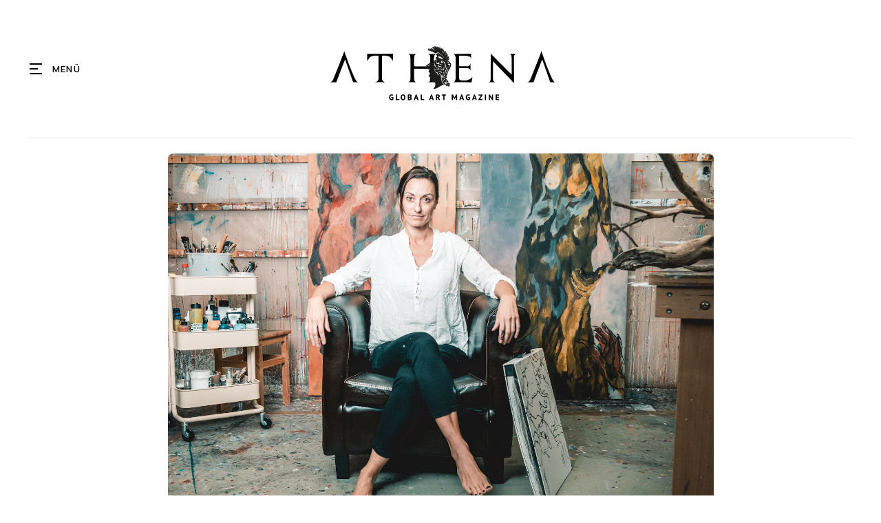

--- FILE ---
content_type: text/html
request_url: https://www.athena-magazine.de/post/interview-mit-chantal-hediger
body_size: 8369
content:
<!DOCTYPE html><!-- This site was created in Webflow. https://webflow.com --><!-- Last Published: Wed Oct 01 2025 18:34:13 GMT+0000 (Coordinated Universal Time) --><html data-wf-domain="www.athena-magazine.de" data-wf-page="6239091b507c0900ab39374a" data-wf-site="6239091a507c09a5f33936fe" data-wf-collection="6239091b507c0930ac393709" data-wf-item-slug="interview-mit-chantal-hediger"><head><meta charset="utf-8"/><title>Interview mit Chantal Hediger</title><meta content="Jul 14, 2023 -  - Die gebürtige Schweizerin mit Südafrikanischen Wurzeln, lernte über frühere Lebensstationen, wie die Tätigkeit als Model, TV-Moderatorin und Schauspielerin ihre kreative Neigung besser kennen. Dies führte zu einer Vertiefung im Bereich Malerei. Chantal Hedigers Unikate sind seit 2002 an Ausstellungen und Kunstmessen im In- und Ausland und in einer Sammlung des Marlene Yu Museum, Shreveport, USA, vertreten. In ihren Werken ergründet sie das Thema Menschsein und lanciert Kunst als Selbstbegegnung. Ihr künstlerisches Schaffen umfasst Zeichnung und Malerei." name="description"/><meta content="Interview mit Chantal Hediger" property="og:title"/><meta content="Jul 14, 2023 -  - Die gebürtige Schweizerin mit Südafrikanischen Wurzeln, lernte über frühere Lebensstationen, wie die Tätigkeit als Model, TV-Moderatorin und Schauspielerin ihre kreative Neigung besser kennen. Dies führte zu einer Vertiefung im Bereich Malerei. Chantal Hedigers Unikate sind seit 2002 an Ausstellungen und Kunstmessen im In- und Ausland und in einer Sammlung des Marlene Yu Museum, Shreveport, USA, vertreten. In ihren Werken ergründet sie das Thema Menschsein und lanciert Kunst als Selbstbegegnung. Ihr künstlerisches Schaffen umfasst Zeichnung und Malerei." property="og:description"/><meta content="https://cdn.prod.website-files.com/6239091b507c0952a5393706/63a1876133ca7fd76bfb3a99_Titelbild%20Chantal%20Hediger.jpg" property="og:image"/><meta content="Interview mit Chantal Hediger" property="twitter:title"/><meta content="Jul 14, 2023 -  - Die gebürtige Schweizerin mit Südafrikanischen Wurzeln, lernte über frühere Lebensstationen, wie die Tätigkeit als Model, TV-Moderatorin und Schauspielerin ihre kreative Neigung besser kennen. Dies führte zu einer Vertiefung im Bereich Malerei. Chantal Hedigers Unikate sind seit 2002 an Ausstellungen und Kunstmessen im In- und Ausland und in einer Sammlung des Marlene Yu Museum, Shreveport, USA, vertreten. In ihren Werken ergründet sie das Thema Menschsein und lanciert Kunst als Selbstbegegnung. Ihr künstlerisches Schaffen umfasst Zeichnung und Malerei." property="twitter:description"/><meta content="https://cdn.prod.website-files.com/6239091b507c0952a5393706/63a1876133ca7fd76bfb3a99_Titelbild%20Chantal%20Hediger.jpg" property="twitter:image"/><meta property="og:type" content="website"/><meta content="summary_large_image" name="twitter:card"/><meta content="width=device-width, initial-scale=1" name="viewport"/><meta content="Webflow" name="generator"/><link href="https://cdn.prod.website-files.com/6239091a507c09a5f33936fe/css/magazin-template-3.webflow.shared.ac4e20a1c.css" rel="stylesheet" type="text/css"/><link href="https://fonts.googleapis.com" rel="preconnect"/><link href="https://fonts.gstatic.com" rel="preconnect" crossorigin="anonymous"/><script src="https://ajax.googleapis.com/ajax/libs/webfont/1.6.26/webfont.js" type="text/javascript"></script><script type="text/javascript">WebFont.load({  google: {    families: ["Manrope:regular,500,600,700,800","Playfair Display:regular,500,600,700,italic,500italic,600italic,700italic"]  }});</script><script type="text/javascript">!function(o,c){var n=c.documentElement,t=" w-mod-";n.className+=t+"js",("ontouchstart"in o||o.DocumentTouch&&c instanceof DocumentTouch)&&(n.className+=t+"touch")}(window,document);</script><link href="https://cdn.prod.website-files.com/6239091a507c09a5f33936fe/63b432a4dfbb90550ff19ab2_Athena%20Logo%20Quadrat%20500p.jpg" rel="shortcut icon" type="image/x-icon"/><link href="https://cdn.prod.website-files.com/6239091a507c09a5f33936fe/63b43298d8cf9cc5c9e1f0cb_Athena%20Logo%20Quadrat%20500p.jpg" rel="apple-touch-icon"/><!-- Google tag (gtag.js) -->
<script async src="https://www.googletagmanager.com/gtag/js?id=G-4E292KEJ1P"></script>
<script>
  window.dataLayer = window.dataLayer || [];
  function gtag(){dataLayer.push(arguments);}
  gtag('js', new Date());

  gtag('config', 'G-4E292KEJ1P');
</script></head><body><div data-w-id="30c87c6b-e5ea-20bb-4e1a-93a6ca90ac9f" data-animation="default" data-collapse="all" data-duration="800" data-easing="ease-in-out-quint" data-easing2="ease-in-out-quint" role="banner" class="navbar w-nav"><div class="w-layout-grid navbar-grid"><div class="nav-left"><div class="menu-button w-nav-button"><img data-w-id="30c87c6b-e5ea-20bb-4e1a-93a6ca90aca3" loading="eager" alt="" src="https://cdn.prod.website-files.com/6239091a507c09a5f33936fe/6239091b507c09c5d539372d_Menu.svg" class="menu-icon"/><img data-w-id="30c87c6b-e5ea-20bb-4e1a-93a6ca90aca4" loading="eager" alt="" src="https://cdn.prod.website-files.com/6239091a507c09a5f33936fe/6239091b507c090a9339372c_Close.svg" class="close-icon"/><div class="menu-button-text">MenÜ</div></div></div><a href="/" id="w-node-_30c87c6b-e5ea-20bb-4e1a-93a6ca90aca7-ca90ac9f" class="brand w-nav-brand"><img width="1000" height="1000" src="https://cdn.prod.website-files.com/6239091a507c09a5f33936fe/632f2a2daa8aac279e771260_Aurum_Future_Athena_Logo_Schriftzug-Magazin%20(1).png" loading="eager" alt="" srcset="https://cdn.prod.website-files.com/6239091a507c09a5f33936fe/632f2a2daa8aac279e771260_Aurum_Future_Athena_Logo_Schriftzug-Magazin%20(1)-p-500.png 500w, https://cdn.prod.website-files.com/6239091a507c09a5f33936fe/632f2a2daa8aac279e771260_Aurum_Future_Athena_Logo_Schriftzug-Magazin%20(1)-p-800.png 800w, https://cdn.prod.website-files.com/6239091a507c09a5f33936fe/632f2a2daa8aac279e771260_Aurum_Future_Athena_Logo_Schriftzug-Magazin%20(1)-p-1080.png 1080w, https://cdn.prod.website-files.com/6239091a507c09a5f33936fe/632f2a2daa8aac279e771260_Aurum_Future_Athena_Logo_Schriftzug-Magazin%20(1)-p-1600.png 1600w" sizes="(max-width: 479px) 100vw, (max-width: 767px) 99vw, 100vw" class="logo"/><img src="https://cdn.prod.website-files.com/6239091a507c09a5f33936fe/633dafa7f2b0e43593d1423b_Aurum_Future_Athena_Logo-Kopf%20(1).png" loading="lazy" sizes="(max-width: 479px) 100vw, (max-width: 767px) 99vw, (max-width: 2893px) 100vw, 2893px" srcset="https://cdn.prod.website-files.com/6239091a507c09a5f33936fe/633dafa7f2b0e43593d1423b_Aurum_Future_Athena_Logo-Kopf%20(1)-p-500.png 500w, https://cdn.prod.website-files.com/6239091a507c09a5f33936fe/633dafa7f2b0e43593d1423b_Aurum_Future_Athena_Logo-Kopf%20(1)-p-800.png 800w, https://cdn.prod.website-files.com/6239091a507c09a5f33936fe/633dafa7f2b0e43593d1423b_Aurum_Future_Athena_Logo-Kopf%20(1)-p-1080.png 1080w, https://cdn.prod.website-files.com/6239091a507c09a5f33936fe/633dafa7f2b0e43593d1423b_Aurum_Future_Athena_Logo-Kopf%20(1)-p-1600.png 1600w, https://cdn.prod.website-files.com/6239091a507c09a5f33936fe/633dafa7f2b0e43593d1423b_Aurum_Future_Athena_Logo-Kopf%20(1)-p-2000.png 2000w, https://cdn.prod.website-files.com/6239091a507c09a5f33936fe/633dafa7f2b0e43593d1423b_Aurum_Future_Athena_Logo-Kopf%20(1).png 2893w" alt="" class="image"/></a><div class="nav-right"><form action="/search" class="search w-form"><input class="search-nav-input w-input" maxlength="256" name="query" placeholder="Search" type="search" id="search" required=""/><input type="submit" class="search-icon-button w-button" value=""/></form></div></div><nav role="navigation" class="nav-menu w-nav-menu"><div data-w-id="30c87c6b-e5ea-20bb-4e1a-93a6ca90acae" class="w-layout-grid menu-grid"><div id="w-node-_30c87c6b-e5ea-20bb-4e1a-93a6ca90acaf-ca90ac9f" class="menu-block first"><div class="menu-text">Global Art Magazine</div><a href="/" class="nav-link">Startseite</a><a href="/about" class="nav-link">Athena - Das Fachmagazin</a><a href="/kunstlerforderung" class="nav-link">Künstlerförderung</a></div><div id="w-node-_30c87c6b-e5ea-20bb-4e1a-93a6ca90acb8-ca90ac9f" class="menu-block"><div class="menu-text">Veröffentlichungen</div><a href="/category/kunstler" class="nav-link">Künstler</a><a href="/category/kunstmarkt" class="nav-link">Kunstmarkt</a></div><div class="menu-block"><div class="menu-text"> </div><a href="https://www.athena-artgallery.com" target="_blank" class="nav-link">Athena Art Gallery</a><a href="/partner" class="nav-link">Partner</a><a href="/contact" class="nav-link">Kontakt</a></div></div></nav></div><div class="section page"><div class="content-wide"><img src="https://cdn.prod.website-files.com/6239091b507c0952a5393706/63a1876133ca7fd76bfb3a99_Titelbild%20Chantal%20Hediger.jpg" loading="lazy" alt="Interview mit Chantal Hediger" sizes="100vw" srcset="https://cdn.prod.website-files.com/6239091b507c0952a5393706/63a1876133ca7fd76bfb3a99_Titelbild%20Chantal%20Hediger-p-500.jpg 500w, https://cdn.prod.website-files.com/6239091b507c0952a5393706/63a1876133ca7fd76bfb3a99_Titelbild%20Chantal%20Hediger-p-800.jpg 800w, https://cdn.prod.website-files.com/6239091b507c0952a5393706/63a1876133ca7fd76bfb3a99_Titelbild%20Chantal%20Hediger-p-1080.jpg 1080w, https://cdn.prod.website-files.com/6239091b507c0952a5393706/63a1876133ca7fd76bfb3a99_Titelbild%20Chantal%20Hediger.jpg 1500w" class="main-image"/></div><div class="content"><div class="post-heading-block"><div class="post-info"><a href="#" class="link-category w-dyn-bind-empty"></a><div class="date">Dec 20, 2022</div></div><h1 class="heading">Interview mit Chantal Hediger</h1></div><div class="rich-text-block blog w-richtext"><p>Die gebürtige Schweizerin mit Südafrikanischen Wurzeln, lernte über frühere Lebensstationen, wie die Tätigkeit als Model, TV-Moderatorin und Schauspielerin ihre kreative Neigung besser kennen. Dies führte zu einer Vertiefung im Bereich Malerei. Chantal Hedigers Unikate sind seit 2002 an Ausstellungen und Kunstmessen im In- und Ausland und in einer Sammlung des Marlene Yu Museum, Shreveport, USA, vertreten. In ihren Werken ergründet sie das Thema Mensch.SEIN und lanciert Kunst als Selbstbegegnung. Ihr künstlerisches Schaffen umfasst Zeichnung und Malerei.<br/>‍</p><h5><strong>Warum haben Sie sich für eine künstlerische Laufbahn entschieden?</strong></h5><p>Alles begann mit Picasso – da ich mir keinen leisten konnte, begann ich zu malen. Nie hätte ich mir jedoch träumen lassen, eine Künstlerkarriere in Angriff zu nehmen. Zwar begleitet mich Malerei und Kreativität bereits mein ganzes Leben, doch einen solchen Schritt zu wagen, war zunächst unvorstellbar. Ich kaufte Ölfarben, Leinwand, Pinsel und Co., und begann meiner Muse freien Lauf zu lassen. Auf Drängen meines Umfelds hin, realisierte ich dann eine erste Ausstellung, das war 1996. Doch meine 100%-Künstler-Karriere wollte noch auf sich warten lassen. Diverse Lebensstationen wie, TV-Moderatorin, Schauspielausbildung, Modeling, Flight-Attendant, Kunsttherapeutin und diverse Auslandaufenthalte kamen dazwischen – die Konstante dabei war jedoch immer mein künstlerischer Ausdruck. Nach 3 Jahren Aufenthalt in Los Angeles realisierte ich dann endlich, dass es die Malerei ist, die mich bis ins Innerste berührt bereichert und mich durch alle Lebensphasen hindurch trägt. Ich verstand, dass ich nicht mehr weiter Suchen musste – sondern, dass ich gefunden habe.</p><figure style="max-width:1000pxpx" class="w-richtext-align-fullwidth w-richtext-figure-type-image"><div><img src="https://cdn.prod.website-files.com/6239091b507c0952a5393706/63a18957800b96b376ead315_chantal%20hediger%20interview%20ku%CC%88nstlerin.jpg" loading="lazy" alt=""/></div><figcaption>&quot;Wahre Erfüllung findet sich nicht an der Oberfläche, sie gründet in der Tiefe&quot; - Chantal Hediger</figcaption></figure><p> </p><h5><strong>Was inspiriert Sie jeden Tag zu Ihrer Arbeit?</strong></h5><p><strong>‍</strong>Mein Antrieb wurzelt darin, mich selbst und das Leben auf verschiedensten Ebenen zu verstehen und endet in einem inneren Drang einen Beitrag für die Welt zu leisten, indem ich Menschen an ihre eigene Urkraft erinnere und dadurch aufrufe, dass sie ihr Potential nutzen, um unabhängig und erfüllt ihren Weg zu gehen. </p><p>‍</p><h5><strong>Welche Themen behandeln Sie in Ihrer Kunst und warum ist Ihnen das so wichtig?</strong></h5><p>Inspiriert durch das Orakel von Delphi aus der griechischen Antike (Mensch - erkenne Dich selbst), ergründe ich Themen des Mensch.SEINs in Verbindung mit der Natur und den Mysterien des Lebens. Es fasziniert mich neue Sich-T-räume (Sich – Sicht – Träume – Räume) zu öffnen, indem ich Unsichtbares, bzw. Gefühltes sichtbar mache, Realität und Vision vermische und dadurch eine multisensorische Erfahrung herstelle. </p><figure style="max-width:1000pxpx" class="w-richtext-align-fullwidth w-richtext-figure-type-image"><div><img src="https://cdn.prod.website-files.com/6239091b507c0952a5393706/63a1897ca621bf3f032d1284_chantal%20hediger%20ku%CC%88nstlerin%20interview%20magazin%20kunst.jpg" loading="lazy" alt=""/></div><figcaption>&quot;Jede meiner Kreationen eröffnet eine Wachstumschance, für mich als Künstlerin, aber auch für Dich als Betrachter.&quot; - Chantal Hediger<br/>‍</figcaption></figure><h5><strong>Welcher Aspekt des kreativen Prozesses gefällt Ihnen am besten?</strong></h5><p>Das Eintauchen in eine weisse Leinwand – wenn alles noch möglich und nichts unmöglich erscheint. That’s the magic moment!</p><p>‍</p><h5><strong>Wie würden Sie Ihre Technik beschreiben?</strong></h5><p>Ich arbeite in der Acryltechnik. Meine figurativ abstrahierten Werke sind eine Mischung aus Intuition, Spiel, Wahrnehmung, Traumwelt, Vision und Realität. Ich schäle meine Motive aus diversen Farb- und Malschichten heraus und ergründe das Wesentliche meiner Bildaussage in einem malerischen Dialog, indem ich Spuren hinterlasse, verwerfe und verändere. </p><figure style="max-width:1000pxpx" class="w-richtext-align-fullwidth w-richtext-figure-type-image"><div><img src="https://cdn.prod.website-files.com/6239091b507c0952a5393706/63a189ae33d0e4f406a5e62f_Magic%20100x120x4.5cm.jpg" loading="lazy" alt=""/></div><figcaption>Magic - 100x120 cm</figcaption></figure><h5><strong>Beginnen Sie Ihre Arbeit mit einem vorgefassten Konzept oder einer Vorstellung davon, was Sie erreichen möchten, oder ist das Ergebnis unerwartet?</strong></h5><p>In meiner Vorgehensweise arbeite ich einerseits über Skizzen, andererseits spontan aus meinem emotionalen Gedächtnis heraus. Klare Vorgänge wechseln sich mit chaotischer, intuitiver Schaffenskraft ab. Das Ergebnis kann demzufolge aus einem vorher festgelegten Thema bestehen oder eben aus einer gänzlich intuitiv körperlichen Erfahrung, wo das Endresultat schlussendlich auch mich selbst überrascht. Meistens stelle ich mir ein übergeordnetes Kollektionsthema, welches den roten Faden über einen gewissen Schaffenszeitraum bildet. </p><p>‍</p><h5><strong>Wie wissen oder entscheiden Sie, wann ein Kunstwerk fertig ist?</strong></h5><p>Das ist eine Mischung aus Gefühl, Auge und Verstand. Zum einen müssen die kompositorischen Aspekte stimmen, das Bild muss genügend Kontraste, bzw. Spannungsfelder aufweisen und es soll meine Intention/Bildaussage spiegeln. Stimmen all diese Aspekte überein, so erkläre ich das Bild für fertig. Trotz allem ist mein Bauchgefühl schlussendlich der wichtigste und finale Entscheidungsträger. </p><figure style="max-width:1000pxpx" class="w-richtext-align-fullwidth w-richtext-figure-type-image"><div><img src="https://cdn.prod.website-files.com/6239091b507c0952a5393706/63a189c816a1e565500fa3e3_chantal%20hediger%202.jpg" loading="lazy" alt=""/></div><figcaption>&quot;Kunst ist Spiegel des Lebens und der Weg zum inneren Selbst.&quot; - Chantal Hediger</figcaption></figure><h5><strong>Welche anderen kreativen Menschen, Bücher, Musik oder Filme inspirieren Sie?</strong></h5><p><strong>‍</strong>Künstler:innen: Edvard Munch, Egon Schiele, Maria Lassnig, Ingrid Jureit, Thomas Ritz, Cy Twombly, Jenny Saville...</p><p><em>Wie Kunst Ihr Leben verändern kann</em> – ein faszinierendes Buch von Alain de Botton und John Armstrong über das Potenzial der Kunst. </p><p><em>Amo ergo sum </em>– Ein aufschlussreiches Buch über die Erkenntnis des Selbst von Christina Kessler </p><p>‍</p><h5><strong>Haben Sie bestimmte Rituale oder unverzichtbare Gegenstände im Atelier?</strong></h5><p>Für mich ist ein „bewusstes“ Ankommen im Atelier wichtig. Ich brauche Zeit, um mich auf meine Arbeit einzustimmen. Das kann einerseits über eine kleine tägliche Skizze sein, Minddumping-Schreiben, Yoga, Tanz, Meditation, Laufen im Freien oder in meinen Skizzenbüchern schmökern. Das Auf-, Umräumen oder frisch Einrichten meines Malplatzes gehört immer zur Einstimmung mit dazu. </p><figure style="max-width:800pxpx" class="w-richtext-align-fullwidth w-richtext-figure-type-image"><div><img src="https://cdn.prod.website-files.com/6239091b507c0952a5393706/63a189e435d1ffbac733fb9f_chantal%20hediger%20ku%CC%88nstlerin.jpg" loading="lazy" alt=""/></div><figcaption>&quot;Durch meine Kunst ermutige ich Menschen ihr Urpotential freizusetzen, sich selbst zu erkennen und dadurch authentisch, freiheitsliebend, achtsam und unabhängig zu leben&quot; - Chantal Hediger</figcaption></figure><h5><strong>Arbeiten Sie mit Beispielen aus dem wirklichen Leben oder basieren Ihre Werke hauptsächlich auf Fantasie?</strong></h5><p><strong>‍</strong>Ich nutze beide Welten. Für mich ist genau diese Wechselwirkung und Überlappung spannend darzustellen. Ich kreiere neue Sich-T-räume, die anregen genau hinzuschauen, Neues zu entdecken, anders zu sehen, zu hinterfragen und dadurch nicht zuletzt auf sich selbst zurückgeworfen zu werden. </p><p>‍</p><h5><strong>Wie kommen Sie auf die Titel Ihrer Kunstwerke?</strong></h5><p>Die Titelfindung ist eine kreative Aktion in sich selbst. Sie entsteht meist nach Fertigstellung meiner Werke. Ich setze mich vor mein Bild, lasse es auf mich wirken, werde ganz leise und ruhig und horche auf die feine Stimme in mir drin, die mir den Titel quasi zuflüstert. </p><p>‍</p><h5><strong>Würden Sie uns mehr über Ihr derzeitiges Projekt erzählen - woran arbeiten Sie?</strong></h5><p>Momentan arbeite ich an meiner Kollektion „Soulscapes“. Es geht um die Ergründung purer Freiheit, welche sich durch meine Schaffensart auszeichnet. Ich begebe mich sozusagen in einen Blindflug und gleichzeitig auf eine Reise in die Tiefe der Erde. Das klingt etwas verrückt, ich weiss, aber es geht mir dabei darum, mich selbst herauszufordern, Neues zu erfahren, Neugierde zu wecken und die pure Freiheit zu kosten. Ich kann mich an nichts festhalten, alles ist schwebend und ich bin im freien Fall. Ich lausche nur der Stimme meiner inneren Muse, meiner Intuition und folge deren Impulse. Es ist beflügelnd und frustrierend zugleich, denn der Verstand kommt mir oft in die Quere. Ein regelrechter Balanceakt und eine wahre Herausforderung. Der Weg ist das Ziel und das Akzeptieren des Endresultats ist schlussendlich die wahre Heldentat. Bunt, schrill, expressiv, wild und frei zeigt sich die Soulscape-Kollektion dem Betrachter, der sich der Wirkung dieser Bilder nicht entziehen kann.</p><figure style="max-width:1000pxpx" class="w-richtext-align-fullwidth w-richtext-figure-type-image"><div><img src="https://cdn.prod.website-files.com/6239091b507c0952a5393706/63a18a15800b967cdaeba814_chantal%20hediger.jpg" loading="lazy" alt=""/></div><figcaption>Künstlerin Chantal Hediger im Atelier</figcaption></figure><h5><strong>Wo möchten Sie gerne einmal ausstellen und warum?</strong></h5><p>Keine einfache Frage! Da gäbe es so einige nette Möglichkeiten, aber wenn ich mich ganz auf mich selbst besinne, dann wäre das Zeitz MoCAA (Zeitz Museum of Contemporary Art Africa) in Kapstadt ein Favorit. Kapstadt, bzw. Südafrika ist meine zweite Heimat. Meine Mutter ist gebürtige Südafrikanerin und mit diesem Land fühle ich mich tief verwurzelt.<br/><br/></p><h5><strong>Wo sehen Sie Ihre Künstlerkarriere in 5 Jahren?</strong></h5><p>In meinem Herzen brennt ein Feuer, welches mich dazu antreibt, die Kunstwelt zu revolutionieren. Momentan nenne ich es mein Kunst+ (plus) Projekt. Es steckt noch in den Kinderschuhen, aber solche Dinge brauchen Zeit um zu wachsen. Der Samen ist jedoch gelegt. Mit Kunst+ geht es mir darum, Kunst als Selbstbegegnung in die Welt zu tragen und Ausstellungen, wie man sie heute kennt, komplett neu zu gestalten. Mir schweben Wanderausstellungen vor, wobei die Besucher über Kunstwerke und Sinneserfahrung, eine Reise zu sich selbst antreten und im besten Fall mit einem stärkenden, sinnhaften Erlebnis wieder in die Welt entlassen werden. Kunst kann so viel mehr als „nur“ ein wundervolles Einrichtungsobjekt sein und genau da setzt mein Projekt an. Somit sehe ich mich in 5 Jahren als Botschafterin für Kunst als Selbstbegegnung.</p><p>‍</p><h3>Besuchen Sie jetzt die Website von Chantal Hediger: <a href="https://www.chantalart.com">https://www.chantalart.com</a></h3><p> </p><p>‍</p></div><div class="rich-text-block wide w-dyn-bind-empty w-richtext"></div><div class="rich-text-block w-dyn-bind-empty w-richtext"></div><div class="tags-block w-condition-invisible"><div class="collection-list-wrapper w-dyn-list"><div class="empty-state w-dyn-empty"><div class="empty-text">No items found.</div></div></div></div><div class="artist-website-block"><div class="artist-website-info-text w-dyn-bind-empty"></div><a href="#" class="artist-website-url w-dyn-bind-empty"></a></div><div class="space"></div><div class="collection-list-wrapper w-dyn-list"><div role="list" class="collection-list---3a w-dyn-items"><div role="listitem" class="collection-item w-dyn-item"><a data-w-id="18752edf-25ae-6de1-b7c9-89136fb64f2b" style="background-image:url(&quot;https://cdn.prod.website-files.com/6239091b507c0952a5393706/67925bc44945d6ea1e92c616_Titelbild%202%20Foto-%20Kay%20Pinnow.jpg&quot;)" href="/post/interview-mit-matthias-oppermann-kunst" class="link-post _230px-margin w-inline-block"></a><div class="post-text"><div class="post-info"><a href="/category/kunstler" class="link-category">Künstler</a><div class="date">Jan 23, 2025</div></div><a href="/post/interview-mit-matthias-oppermann-kunst" class="link-post-heading w-inline-block"><h5 class="post-heading">Zwischen Chaos und Harmonie: Interview mit Matthias Oppermann</h5></a></div></div><div role="listitem" class="collection-item w-dyn-item"><a data-w-id="18752edf-25ae-6de1-b7c9-89136fb64f2b" style="background-image:url(&quot;https://cdn.prod.website-files.com/6239091b507c0952a5393706/68e15c1f2093aead1b77cf45_Titelbild_Sara_Schubert%202.jpeg&quot;)" href="/post/interview-sara-schubert-kunst" class="link-post _230px-margin w-inline-block"></a><div class="post-text"><div class="post-info"><a href="/category/kunstler" class="link-category">Künstler</a><div class="date">Oct 4, 2025</div></div><a href="/post/interview-sara-schubert-kunst" class="link-post-heading w-inline-block"><h5 class="post-heading">Im Dialog mit der Natur: Interview mit Sara Schubert</h5></a></div></div><div role="listitem" class="collection-item w-dyn-item"><a data-w-id="18752edf-25ae-6de1-b7c9-89136fb64f2b" style="background-image:url(&quot;https://cdn.prod.website-files.com/6239091b507c0952a5393706/63bece97d71f5e249ec18ef0_NicoleBlattmann_1.jpeg&quot;)" href="/post/interview-mit-nicole-blattmann" class="link-post _230px-margin w-inline-block"></a><div class="post-text"><div class="post-info"><a href="/category/kunstler" class="link-category">Künstler</a><div class="date">Jan 11, 2023</div></div><a href="/post/interview-mit-nicole-blattmann" class="link-post-heading w-inline-block"><h5 class="post-heading">Interview mit Nicole Blattmann</h5></a></div></div></div></div></div></div><div class="footer"><footer class="grid-footer"><div id="w-node-af7177d4-a876-72d8-f1e2-a885b81feeb7-b81feeb5" class="block-footer"><img src="https://cdn.prod.website-files.com/6239091a507c09a5f33936fe/632f2a2daa8aac279e771260_Aurum_Future_Athena_Logo_Schriftzug-Magazin%20(1).png" loading="lazy" sizes="(max-width: 479px) 100vw, 300px" srcset="https://cdn.prod.website-files.com/6239091a507c09a5f33936fe/632f2a2daa8aac279e771260_Aurum_Future_Athena_Logo_Schriftzug-Magazin%20(1)-p-500.png 500w, https://cdn.prod.website-files.com/6239091a507c09a5f33936fe/632f2a2daa8aac279e771260_Aurum_Future_Athena_Logo_Schriftzug-Magazin%20(1)-p-800.png 800w, https://cdn.prod.website-files.com/6239091a507c09a5f33936fe/632f2a2daa8aac279e771260_Aurum_Future_Athena_Logo_Schriftzug-Magazin%20(1)-p-1080.png 1080w, https://cdn.prod.website-files.com/6239091a507c09a5f33936fe/632f2a2daa8aac279e771260_Aurum_Future_Athena_Logo_Schriftzug-Magazin%20(1)-p-1600.png 1600w" alt="" class="logo-footer"/></div><div class="block-footer-link"><a href="/" class="link-footer">Startseite</a><a href="/about" class="link-footer">Athena: Das Fachmagazin</a><a href="/kunstlerforderung" class="link-footer">Künstlerförderung</a></div><div class="block-footer-link"><a href="/category/kunstler" class="link-footer">Künstler</a><a href="/category/kunstmarkt" class="link-footer">Kunstmarkt</a></div><div class="block-footer-link"><a href="https://www.athena-artgallery.com" target="_blank" class="link-footer">Athena Art Gallery</a><a href="/partner" class="link-footer">Partner</a><a href="https://www.dkfverlag.de/kontakt" target="_blank" class="link-footer">Kontakt</a></div><div class="block-footer-link"><a href="/datenschutz" class="link-footer">Datenschutz</a><a href="/impressum" class="link-footer">Impressum</a></div></footer></div><script src="https://d3e54v103j8qbb.cloudfront.net/js/jquery-3.5.1.min.dc5e7f18c8.js?site=6239091a507c09a5f33936fe" type="text/javascript" integrity="sha256-9/aliU8dGd2tb6OSsuzixeV4y/faTqgFtohetphbbj0=" crossorigin="anonymous"></script><script src="https://cdn.prod.website-files.com/6239091a507c09a5f33936fe/js/webflow.schunk.36b8fb49256177c8.js" type="text/javascript"></script><script src="https://cdn.prod.website-files.com/6239091a507c09a5f33936fe/js/webflow.6639d4ea.829d6a8c6e34aab4.js" type="text/javascript"></script></body></html>

--- FILE ---
content_type: text/css
request_url: https://cdn.prod.website-files.com/6239091a507c09a5f33936fe/css/magazin-template-3.webflow.shared.ac4e20a1c.css
body_size: 15429
content:
html {
  -webkit-text-size-adjust: 100%;
  -ms-text-size-adjust: 100%;
  font-family: sans-serif;
}

body {
  margin: 0;
}

article, aside, details, figcaption, figure, footer, header, hgroup, main, menu, nav, section, summary {
  display: block;
}

audio, canvas, progress, video {
  vertical-align: baseline;
  display: inline-block;
}

audio:not([controls]) {
  height: 0;
  display: none;
}

[hidden], template {
  display: none;
}

a {
  background-color: #0000;
}

a:active, a:hover {
  outline: 0;
}

abbr[title] {
  border-bottom: 1px dotted;
}

b, strong {
  font-weight: bold;
}

dfn {
  font-style: italic;
}

h1 {
  margin: .67em 0;
  font-size: 2em;
}

mark {
  color: #000;
  background: #ff0;
}

small {
  font-size: 80%;
}

sub, sup {
  vertical-align: baseline;
  font-size: 75%;
  line-height: 0;
  position: relative;
}

sup {
  top: -.5em;
}

sub {
  bottom: -.25em;
}

img {
  border: 0;
}

svg:not(:root) {
  overflow: hidden;
}

hr {
  box-sizing: content-box;
  height: 0;
}

pre {
  overflow: auto;
}

code, kbd, pre, samp {
  font-family: monospace;
  font-size: 1em;
}

button, input, optgroup, select, textarea {
  color: inherit;
  font: inherit;
  margin: 0;
}

button {
  overflow: visible;
}

button, select {
  text-transform: none;
}

button, html input[type="button"], input[type="reset"] {
  -webkit-appearance: button;
  cursor: pointer;
}

button[disabled], html input[disabled] {
  cursor: default;
}

button::-moz-focus-inner, input::-moz-focus-inner {
  border: 0;
  padding: 0;
}

input {
  line-height: normal;
}

input[type="checkbox"], input[type="radio"] {
  box-sizing: border-box;
  padding: 0;
}

input[type="number"]::-webkit-inner-spin-button, input[type="number"]::-webkit-outer-spin-button {
  height: auto;
}

input[type="search"] {
  -webkit-appearance: none;
}

input[type="search"]::-webkit-search-cancel-button, input[type="search"]::-webkit-search-decoration {
  -webkit-appearance: none;
}

legend {
  border: 0;
  padding: 0;
}

textarea {
  overflow: auto;
}

optgroup {
  font-weight: bold;
}

table {
  border-collapse: collapse;
  border-spacing: 0;
}

td, th {
  padding: 0;
}

@font-face {
  font-family: webflow-icons;
  src: url("[data-uri]") format("truetype");
  font-weight: normal;
  font-style: normal;
}

[class^="w-icon-"], [class*=" w-icon-"] {
  speak: none;
  font-variant: normal;
  text-transform: none;
  -webkit-font-smoothing: antialiased;
  -moz-osx-font-smoothing: grayscale;
  font-style: normal;
  font-weight: normal;
  line-height: 1;
  font-family: webflow-icons !important;
}

.w-icon-slider-right:before {
  content: "";
}

.w-icon-slider-left:before {
  content: "";
}

.w-icon-nav-menu:before {
  content: "";
}

.w-icon-arrow-down:before, .w-icon-dropdown-toggle:before {
  content: "";
}

.w-icon-file-upload-remove:before {
  content: "";
}

.w-icon-file-upload-icon:before {
  content: "";
}

* {
  box-sizing: border-box;
}

html {
  height: 100%;
}

body {
  color: #333;
  background-color: #fff;
  min-height: 100%;
  margin: 0;
  font-family: Arial, sans-serif;
  font-size: 14px;
  line-height: 20px;
}

img {
  vertical-align: middle;
  max-width: 100%;
  display: inline-block;
}

html.w-mod-touch * {
  background-attachment: scroll !important;
}

.w-block {
  display: block;
}

.w-inline-block {
  max-width: 100%;
  display: inline-block;
}

.w-clearfix:before, .w-clearfix:after {
  content: " ";
  grid-area: 1 / 1 / 2 / 2;
  display: table;
}

.w-clearfix:after {
  clear: both;
}

.w-hidden {
  display: none;
}

.w-button {
  color: #fff;
  line-height: inherit;
  cursor: pointer;
  background-color: #3898ec;
  border: 0;
  border-radius: 0;
  padding: 9px 15px;
  text-decoration: none;
  display: inline-block;
}

input.w-button {
  -webkit-appearance: button;
}

html[data-w-dynpage] [data-w-cloak] {
  color: #0000 !important;
}

.w-code-block {
  margin: unset;
}

pre.w-code-block code {
  all: inherit;
}

.w-optimization {
  display: contents;
}

.w-webflow-badge, .w-webflow-badge > img {
  box-sizing: unset;
  width: unset;
  height: unset;
  max-height: unset;
  max-width: unset;
  min-height: unset;
  min-width: unset;
  margin: unset;
  padding: unset;
  float: unset;
  clear: unset;
  border: unset;
  border-radius: unset;
  background: unset;
  background-image: unset;
  background-position: unset;
  background-size: unset;
  background-repeat: unset;
  background-origin: unset;
  background-clip: unset;
  background-attachment: unset;
  background-color: unset;
  box-shadow: unset;
  transform: unset;
  direction: unset;
  font-family: unset;
  font-weight: unset;
  color: unset;
  font-size: unset;
  line-height: unset;
  font-style: unset;
  font-variant: unset;
  text-align: unset;
  letter-spacing: unset;
  -webkit-text-decoration: unset;
  text-decoration: unset;
  text-indent: unset;
  text-transform: unset;
  list-style-type: unset;
  text-shadow: unset;
  vertical-align: unset;
  cursor: unset;
  white-space: unset;
  word-break: unset;
  word-spacing: unset;
  word-wrap: unset;
  transition: unset;
}

.w-webflow-badge {
  white-space: nowrap;
  cursor: pointer;
  box-shadow: 0 0 0 1px #0000001a, 0 1px 3px #0000001a;
  visibility: visible !important;
  opacity: 1 !important;
  z-index: 2147483647 !important;
  color: #aaadb0 !important;
  overflow: unset !important;
  background-color: #fff !important;
  border-radius: 3px !important;
  width: auto !important;
  height: auto !important;
  margin: 0 !important;
  padding: 6px !important;
  font-size: 12px !important;
  line-height: 14px !important;
  text-decoration: none !important;
  display: inline-block !important;
  position: fixed !important;
  inset: auto 12px 12px auto !important;
  transform: none !important;
}

.w-webflow-badge > img {
  position: unset;
  visibility: unset !important;
  opacity: 1 !important;
  vertical-align: middle !important;
  display: inline-block !important;
}

h1, h2, h3, h4, h5, h6 {
  margin-bottom: 10px;
  font-weight: bold;
}

h1 {
  margin-top: 20px;
  font-size: 38px;
  line-height: 44px;
}

h2 {
  margin-top: 20px;
  font-size: 32px;
  line-height: 36px;
}

h3 {
  margin-top: 20px;
  font-size: 24px;
  line-height: 30px;
}

h4 {
  margin-top: 10px;
  font-size: 18px;
  line-height: 24px;
}

h5 {
  margin-top: 10px;
  font-size: 14px;
  line-height: 20px;
}

h6 {
  margin-top: 10px;
  font-size: 12px;
  line-height: 18px;
}

p {
  margin-top: 0;
  margin-bottom: 10px;
}

blockquote {
  border-left: 5px solid #e2e2e2;
  margin: 0 0 10px;
  padding: 10px 20px;
  font-size: 18px;
  line-height: 22px;
}

figure {
  margin: 0 0 10px;
}

figcaption {
  text-align: center;
  margin-top: 5px;
}

ul, ol {
  margin-top: 0;
  margin-bottom: 10px;
  padding-left: 40px;
}

.w-list-unstyled {
  padding-left: 0;
  list-style: none;
}

.w-embed:before, .w-embed:after {
  content: " ";
  grid-area: 1 / 1 / 2 / 2;
  display: table;
}

.w-embed:after {
  clear: both;
}

.w-video {
  width: 100%;
  padding: 0;
  position: relative;
}

.w-video iframe, .w-video object, .w-video embed {
  border: none;
  width: 100%;
  height: 100%;
  position: absolute;
  top: 0;
  left: 0;
}

fieldset {
  border: 0;
  margin: 0;
  padding: 0;
}

button, [type="button"], [type="reset"] {
  cursor: pointer;
  -webkit-appearance: button;
  border: 0;
}

.w-form {
  margin: 0 0 15px;
}

.w-form-done {
  text-align: center;
  background-color: #ddd;
  padding: 20px;
  display: none;
}

.w-form-fail {
  background-color: #ffdede;
  margin-top: 10px;
  padding: 10px;
  display: none;
}

label {
  margin-bottom: 5px;
  font-weight: bold;
  display: block;
}

.w-input, .w-select {
  color: #333;
  vertical-align: middle;
  background-color: #fff;
  border: 1px solid #ccc;
  width: 100%;
  height: 38px;
  margin-bottom: 10px;
  padding: 8px 12px;
  font-size: 14px;
  line-height: 1.42857;
  display: block;
}

.w-input::placeholder, .w-select::placeholder {
  color: #999;
}

.w-input:focus, .w-select:focus {
  border-color: #3898ec;
  outline: 0;
}

.w-input[disabled], .w-select[disabled], .w-input[readonly], .w-select[readonly], fieldset[disabled] .w-input, fieldset[disabled] .w-select {
  cursor: not-allowed;
}

.w-input[disabled]:not(.w-input-disabled), .w-select[disabled]:not(.w-input-disabled), .w-input[readonly], .w-select[readonly], fieldset[disabled]:not(.w-input-disabled) .w-input, fieldset[disabled]:not(.w-input-disabled) .w-select {
  background-color: #eee;
}

textarea.w-input, textarea.w-select {
  height: auto;
}

.w-select {
  background-color: #f3f3f3;
}

.w-select[multiple] {
  height: auto;
}

.w-form-label {
  cursor: pointer;
  margin-bottom: 0;
  font-weight: normal;
  display: inline-block;
}

.w-radio {
  margin-bottom: 5px;
  padding-left: 20px;
  display: block;
}

.w-radio:before, .w-radio:after {
  content: " ";
  grid-area: 1 / 1 / 2 / 2;
  display: table;
}

.w-radio:after {
  clear: both;
}

.w-radio-input {
  float: left;
  margin: 3px 0 0 -20px;
  line-height: normal;
}

.w-file-upload {
  margin-bottom: 10px;
  display: block;
}

.w-file-upload-input {
  opacity: 0;
  z-index: -100;
  width: .1px;
  height: .1px;
  position: absolute;
  overflow: hidden;
}

.w-file-upload-default, .w-file-upload-uploading, .w-file-upload-success {
  color: #333;
  display: inline-block;
}

.w-file-upload-error {
  margin-top: 10px;
  display: block;
}

.w-file-upload-default.w-hidden, .w-file-upload-uploading.w-hidden, .w-file-upload-error.w-hidden, .w-file-upload-success.w-hidden {
  display: none;
}

.w-file-upload-uploading-btn {
  cursor: pointer;
  background-color: #fafafa;
  border: 1px solid #ccc;
  margin: 0;
  padding: 8px 12px;
  font-size: 14px;
  font-weight: normal;
  display: flex;
}

.w-file-upload-file {
  background-color: #fafafa;
  border: 1px solid #ccc;
  flex-grow: 1;
  justify-content: space-between;
  margin: 0;
  padding: 8px 9px 8px 11px;
  display: flex;
}

.w-file-upload-file-name {
  font-size: 14px;
  font-weight: normal;
  display: block;
}

.w-file-remove-link {
  cursor: pointer;
  width: auto;
  height: auto;
  margin-top: 3px;
  margin-left: 10px;
  padding: 3px;
  display: block;
}

.w-icon-file-upload-remove {
  margin: auto;
  font-size: 10px;
}

.w-file-upload-error-msg {
  color: #ea384c;
  padding: 2px 0;
  display: inline-block;
}

.w-file-upload-info {
  padding: 0 12px;
  line-height: 38px;
  display: inline-block;
}

.w-file-upload-label {
  cursor: pointer;
  background-color: #fafafa;
  border: 1px solid #ccc;
  margin: 0;
  padding: 8px 12px;
  font-size: 14px;
  font-weight: normal;
  display: inline-block;
}

.w-icon-file-upload-icon, .w-icon-file-upload-uploading {
  width: 20px;
  margin-right: 8px;
  display: inline-block;
}

.w-icon-file-upload-uploading {
  height: 20px;
}

.w-container {
  max-width: 940px;
  margin-left: auto;
  margin-right: auto;
}

.w-container:before, .w-container:after {
  content: " ";
  grid-area: 1 / 1 / 2 / 2;
  display: table;
}

.w-container:after {
  clear: both;
}

.w-container .w-row {
  margin-left: -10px;
  margin-right: -10px;
}

.w-row:before, .w-row:after {
  content: " ";
  grid-area: 1 / 1 / 2 / 2;
  display: table;
}

.w-row:after {
  clear: both;
}

.w-row .w-row {
  margin-left: 0;
  margin-right: 0;
}

.w-col {
  float: left;
  width: 100%;
  min-height: 1px;
  padding-left: 10px;
  padding-right: 10px;
  position: relative;
}

.w-col .w-col {
  padding-left: 0;
  padding-right: 0;
}

.w-col-1 {
  width: 8.33333%;
}

.w-col-2 {
  width: 16.6667%;
}

.w-col-3 {
  width: 25%;
}

.w-col-4 {
  width: 33.3333%;
}

.w-col-5 {
  width: 41.6667%;
}

.w-col-6 {
  width: 50%;
}

.w-col-7 {
  width: 58.3333%;
}

.w-col-8 {
  width: 66.6667%;
}

.w-col-9 {
  width: 75%;
}

.w-col-10 {
  width: 83.3333%;
}

.w-col-11 {
  width: 91.6667%;
}

.w-col-12 {
  width: 100%;
}

.w-hidden-main {
  display: none !important;
}

@media screen and (max-width: 991px) {
  .w-container {
    max-width: 728px;
  }

  .w-hidden-main {
    display: inherit !important;
  }

  .w-hidden-medium {
    display: none !important;
  }

  .w-col-medium-1 {
    width: 8.33333%;
  }

  .w-col-medium-2 {
    width: 16.6667%;
  }

  .w-col-medium-3 {
    width: 25%;
  }

  .w-col-medium-4 {
    width: 33.3333%;
  }

  .w-col-medium-5 {
    width: 41.6667%;
  }

  .w-col-medium-6 {
    width: 50%;
  }

  .w-col-medium-7 {
    width: 58.3333%;
  }

  .w-col-medium-8 {
    width: 66.6667%;
  }

  .w-col-medium-9 {
    width: 75%;
  }

  .w-col-medium-10 {
    width: 83.3333%;
  }

  .w-col-medium-11 {
    width: 91.6667%;
  }

  .w-col-medium-12 {
    width: 100%;
  }

  .w-col-stack {
    width: 100%;
    left: auto;
    right: auto;
  }
}

@media screen and (max-width: 767px) {
  .w-hidden-main, .w-hidden-medium {
    display: inherit !important;
  }

  .w-hidden-small {
    display: none !important;
  }

  .w-row, .w-container .w-row {
    margin-left: 0;
    margin-right: 0;
  }

  .w-col {
    width: 100%;
    left: auto;
    right: auto;
  }

  .w-col-small-1 {
    width: 8.33333%;
  }

  .w-col-small-2 {
    width: 16.6667%;
  }

  .w-col-small-3 {
    width: 25%;
  }

  .w-col-small-4 {
    width: 33.3333%;
  }

  .w-col-small-5 {
    width: 41.6667%;
  }

  .w-col-small-6 {
    width: 50%;
  }

  .w-col-small-7 {
    width: 58.3333%;
  }

  .w-col-small-8 {
    width: 66.6667%;
  }

  .w-col-small-9 {
    width: 75%;
  }

  .w-col-small-10 {
    width: 83.3333%;
  }

  .w-col-small-11 {
    width: 91.6667%;
  }

  .w-col-small-12 {
    width: 100%;
  }
}

@media screen and (max-width: 479px) {
  .w-container {
    max-width: none;
  }

  .w-hidden-main, .w-hidden-medium, .w-hidden-small {
    display: inherit !important;
  }

  .w-hidden-tiny {
    display: none !important;
  }

  .w-col {
    width: 100%;
  }

  .w-col-tiny-1 {
    width: 8.33333%;
  }

  .w-col-tiny-2 {
    width: 16.6667%;
  }

  .w-col-tiny-3 {
    width: 25%;
  }

  .w-col-tiny-4 {
    width: 33.3333%;
  }

  .w-col-tiny-5 {
    width: 41.6667%;
  }

  .w-col-tiny-6 {
    width: 50%;
  }

  .w-col-tiny-7 {
    width: 58.3333%;
  }

  .w-col-tiny-8 {
    width: 66.6667%;
  }

  .w-col-tiny-9 {
    width: 75%;
  }

  .w-col-tiny-10 {
    width: 83.3333%;
  }

  .w-col-tiny-11 {
    width: 91.6667%;
  }

  .w-col-tiny-12 {
    width: 100%;
  }
}

.w-widget {
  position: relative;
}

.w-widget-map {
  width: 100%;
  height: 400px;
}

.w-widget-map label {
  width: auto;
  display: inline;
}

.w-widget-map img {
  max-width: inherit;
}

.w-widget-map .gm-style-iw {
  text-align: center;
}

.w-widget-map .gm-style-iw > button {
  display: none !important;
}

.w-widget-twitter {
  overflow: hidden;
}

.w-widget-twitter-count-shim {
  vertical-align: top;
  text-align: center;
  background: #fff;
  border: 1px solid #758696;
  border-radius: 3px;
  width: 28px;
  height: 20px;
  display: inline-block;
  position: relative;
}

.w-widget-twitter-count-shim * {
  pointer-events: none;
  -webkit-user-select: none;
  user-select: none;
}

.w-widget-twitter-count-shim .w-widget-twitter-count-inner {
  text-align: center;
  color: #999;
  font-family: serif;
  font-size: 15px;
  line-height: 12px;
  position: relative;
}

.w-widget-twitter-count-shim .w-widget-twitter-count-clear {
  display: block;
  position: relative;
}

.w-widget-twitter-count-shim.w--large {
  width: 36px;
  height: 28px;
}

.w-widget-twitter-count-shim.w--large .w-widget-twitter-count-inner {
  font-size: 18px;
  line-height: 18px;
}

.w-widget-twitter-count-shim:not(.w--vertical) {
  margin-left: 5px;
  margin-right: 8px;
}

.w-widget-twitter-count-shim:not(.w--vertical).w--large {
  margin-left: 6px;
}

.w-widget-twitter-count-shim:not(.w--vertical):before, .w-widget-twitter-count-shim:not(.w--vertical):after {
  content: " ";
  pointer-events: none;
  border: solid #0000;
  width: 0;
  height: 0;
  position: absolute;
  top: 50%;
  left: 0;
}

.w-widget-twitter-count-shim:not(.w--vertical):before {
  border-width: 4px;
  border-color: #75869600 #5d6c7b #75869600 #75869600;
  margin-top: -4px;
  margin-left: -9px;
}

.w-widget-twitter-count-shim:not(.w--vertical).w--large:before {
  border-width: 5px;
  margin-top: -5px;
  margin-left: -10px;
}

.w-widget-twitter-count-shim:not(.w--vertical):after {
  border-width: 4px;
  border-color: #fff0 #fff #fff0 #fff0;
  margin-top: -4px;
  margin-left: -8px;
}

.w-widget-twitter-count-shim:not(.w--vertical).w--large:after {
  border-width: 5px;
  margin-top: -5px;
  margin-left: -9px;
}

.w-widget-twitter-count-shim.w--vertical {
  width: 61px;
  height: 33px;
  margin-bottom: 8px;
}

.w-widget-twitter-count-shim.w--vertical:before, .w-widget-twitter-count-shim.w--vertical:after {
  content: " ";
  pointer-events: none;
  border: solid #0000;
  width: 0;
  height: 0;
  position: absolute;
  top: 100%;
  left: 50%;
}

.w-widget-twitter-count-shim.w--vertical:before {
  border-width: 5px;
  border-color: #5d6c7b #75869600 #75869600;
  margin-left: -5px;
}

.w-widget-twitter-count-shim.w--vertical:after {
  border-width: 4px;
  border-color: #fff #fff0 #fff0;
  margin-left: -4px;
}

.w-widget-twitter-count-shim.w--vertical .w-widget-twitter-count-inner {
  font-size: 18px;
  line-height: 22px;
}

.w-widget-twitter-count-shim.w--vertical.w--large {
  width: 76px;
}

.w-background-video {
  color: #fff;
  height: 500px;
  position: relative;
  overflow: hidden;
}

.w-background-video > video {
  object-fit: cover;
  z-index: -100;
  background-position: 50%;
  background-size: cover;
  width: 100%;
  height: 100%;
  margin: auto;
  position: absolute;
  inset: -100%;
}

.w-background-video > video::-webkit-media-controls-start-playback-button {
  -webkit-appearance: none;
  display: none !important;
}

.w-background-video--control {
  background-color: #0000;
  padding: 0;
  position: absolute;
  bottom: 1em;
  right: 1em;
}

.w-background-video--control > [hidden] {
  display: none !important;
}

.w-slider {
  text-align: center;
  clear: both;
  -webkit-tap-highlight-color: #0000;
  tap-highlight-color: #0000;
  background: #ddd;
  height: 300px;
  position: relative;
}

.w-slider-mask {
  z-index: 1;
  white-space: nowrap;
  height: 100%;
  display: block;
  position: relative;
  left: 0;
  right: 0;
  overflow: hidden;
}

.w-slide {
  vertical-align: top;
  white-space: normal;
  text-align: left;
  width: 100%;
  height: 100%;
  display: inline-block;
  position: relative;
}

.w-slider-nav {
  z-index: 2;
  text-align: center;
  -webkit-tap-highlight-color: #0000;
  tap-highlight-color: #0000;
  height: 40px;
  margin: auto;
  padding-top: 10px;
  position: absolute;
  inset: auto 0 0;
}

.w-slider-nav.w-round > div {
  border-radius: 100%;
}

.w-slider-nav.w-num > div {
  font-size: inherit;
  line-height: inherit;
  width: auto;
  height: auto;
  padding: .2em .5em;
}

.w-slider-nav.w-shadow > div {
  box-shadow: 0 0 3px #3336;
}

.w-slider-nav-invert {
  color: #fff;
}

.w-slider-nav-invert > div {
  background-color: #2226;
}

.w-slider-nav-invert > div.w-active {
  background-color: #222;
}

.w-slider-dot {
  cursor: pointer;
  background-color: #fff6;
  width: 1em;
  height: 1em;
  margin: 0 3px .5em;
  transition: background-color .1s, color .1s;
  display: inline-block;
  position: relative;
}

.w-slider-dot.w-active {
  background-color: #fff;
}

.w-slider-dot:focus {
  outline: none;
  box-shadow: 0 0 0 2px #fff;
}

.w-slider-dot:focus.w-active {
  box-shadow: none;
}

.w-slider-arrow-left, .w-slider-arrow-right {
  cursor: pointer;
  color: #fff;
  -webkit-tap-highlight-color: #0000;
  tap-highlight-color: #0000;
  -webkit-user-select: none;
  user-select: none;
  width: 80px;
  margin: auto;
  font-size: 40px;
  position: absolute;
  inset: 0;
  overflow: hidden;
}

.w-slider-arrow-left [class^="w-icon-"], .w-slider-arrow-right [class^="w-icon-"], .w-slider-arrow-left [class*=" w-icon-"], .w-slider-arrow-right [class*=" w-icon-"] {
  position: absolute;
}

.w-slider-arrow-left:focus, .w-slider-arrow-right:focus {
  outline: 0;
}

.w-slider-arrow-left {
  z-index: 3;
  right: auto;
}

.w-slider-arrow-right {
  z-index: 4;
  left: auto;
}

.w-icon-slider-left, .w-icon-slider-right {
  width: 1em;
  height: 1em;
  margin: auto;
  inset: 0;
}

.w-slider-aria-label {
  clip: rect(0 0 0 0);
  border: 0;
  width: 1px;
  height: 1px;
  margin: -1px;
  padding: 0;
  position: absolute;
  overflow: hidden;
}

.w-slider-force-show {
  display: block !important;
}

.w-dropdown {
  text-align: left;
  z-index: 900;
  margin-left: auto;
  margin-right: auto;
  display: inline-block;
  position: relative;
}

.w-dropdown-btn, .w-dropdown-toggle, .w-dropdown-link {
  vertical-align: top;
  color: #222;
  text-align: left;
  white-space: nowrap;
  margin-left: auto;
  margin-right: auto;
  padding: 20px;
  text-decoration: none;
  position: relative;
}

.w-dropdown-toggle {
  -webkit-user-select: none;
  user-select: none;
  cursor: pointer;
  padding-right: 40px;
  display: inline-block;
}

.w-dropdown-toggle:focus {
  outline: 0;
}

.w-icon-dropdown-toggle {
  width: 1em;
  height: 1em;
  margin: auto 20px auto auto;
  position: absolute;
  top: 0;
  bottom: 0;
  right: 0;
}

.w-dropdown-list {
  background: #ddd;
  min-width: 100%;
  display: none;
  position: absolute;
}

.w-dropdown-list.w--open {
  display: block;
}

.w-dropdown-link {
  color: #222;
  padding: 10px 20px;
  display: block;
}

.w-dropdown-link.w--current {
  color: #0082f3;
}

.w-dropdown-link:focus {
  outline: 0;
}

@media screen and (max-width: 767px) {
  .w-nav-brand {
    padding-left: 10px;
  }
}

.w-lightbox-backdrop {
  cursor: auto;
  letter-spacing: normal;
  text-indent: 0;
  text-shadow: none;
  text-transform: none;
  visibility: visible;
  white-space: normal;
  word-break: normal;
  word-spacing: normal;
  word-wrap: normal;
  color: #fff;
  text-align: center;
  z-index: 2000;
  opacity: 0;
  -webkit-user-select: none;
  -moz-user-select: none;
  -webkit-tap-highlight-color: transparent;
  background: #000000e6;
  outline: 0;
  font-family: Helvetica Neue, Helvetica, Ubuntu, Segoe UI, Verdana, sans-serif;
  font-size: 17px;
  font-style: normal;
  font-weight: 300;
  line-height: 1.2;
  list-style: disc;
  position: fixed;
  inset: 0;
  -webkit-transform: translate(0);
}

.w-lightbox-backdrop, .w-lightbox-container {
  -webkit-overflow-scrolling: touch;
  height: 100%;
  overflow: auto;
}

.w-lightbox-content {
  height: 100vh;
  position: relative;
  overflow: hidden;
}

.w-lightbox-view {
  opacity: 0;
  width: 100vw;
  height: 100vh;
  position: absolute;
}

.w-lightbox-view:before {
  content: "";
  height: 100vh;
}

.w-lightbox-group, .w-lightbox-group .w-lightbox-view, .w-lightbox-group .w-lightbox-view:before {
  height: 86vh;
}

.w-lightbox-frame, .w-lightbox-view:before {
  vertical-align: middle;
  display: inline-block;
}

.w-lightbox-figure {
  margin: 0;
  position: relative;
}

.w-lightbox-group .w-lightbox-figure {
  cursor: pointer;
}

.w-lightbox-img {
  width: auto;
  max-width: none;
  height: auto;
}

.w-lightbox-image {
  float: none;
  max-width: 100vw;
  max-height: 100vh;
  display: block;
}

.w-lightbox-group .w-lightbox-image {
  max-height: 86vh;
}

.w-lightbox-caption {
  text-align: left;
  text-overflow: ellipsis;
  white-space: nowrap;
  background: #0006;
  padding: .5em 1em;
  position: absolute;
  bottom: 0;
  left: 0;
  right: 0;
  overflow: hidden;
}

.w-lightbox-embed {
  width: 100%;
  height: 100%;
  position: absolute;
  inset: 0;
}

.w-lightbox-control {
  cursor: pointer;
  background-position: center;
  background-repeat: no-repeat;
  background-size: 24px;
  width: 4em;
  transition: all .3s;
  position: absolute;
  top: 0;
}

.w-lightbox-left {
  background-image: url("[data-uri]");
  display: none;
  bottom: 0;
  left: 0;
}

.w-lightbox-right {
  background-image: url("[data-uri]");
  display: none;
  bottom: 0;
  right: 0;
}

.w-lightbox-close {
  background-image: url("[data-uri]");
  background-size: 18px;
  height: 2.6em;
  right: 0;
}

.w-lightbox-strip {
  white-space: nowrap;
  padding: 0 1vh;
  line-height: 0;
  position: absolute;
  bottom: 0;
  left: 0;
  right: 0;
  overflow: auto hidden;
}

.w-lightbox-item {
  box-sizing: content-box;
  cursor: pointer;
  width: 10vh;
  padding: 2vh 1vh;
  display: inline-block;
  -webkit-transform: translate3d(0, 0, 0);
}

.w-lightbox-active {
  opacity: .3;
}

.w-lightbox-thumbnail {
  background: #222;
  height: 10vh;
  position: relative;
  overflow: hidden;
}

.w-lightbox-thumbnail-image {
  position: absolute;
  top: 0;
  left: 0;
}

.w-lightbox-thumbnail .w-lightbox-tall {
  width: 100%;
  top: 50%;
  transform: translate(0, -50%);
}

.w-lightbox-thumbnail .w-lightbox-wide {
  height: 100%;
  left: 50%;
  transform: translate(-50%);
}

.w-lightbox-spinner {
  box-sizing: border-box;
  border: 5px solid #0006;
  border-radius: 50%;
  width: 40px;
  height: 40px;
  margin-top: -20px;
  margin-left: -20px;
  animation: .8s linear infinite spin;
  position: absolute;
  top: 50%;
  left: 50%;
}

.w-lightbox-spinner:after {
  content: "";
  border: 3px solid #0000;
  border-bottom-color: #fff;
  border-radius: 50%;
  position: absolute;
  inset: -4px;
}

.w-lightbox-hide {
  display: none;
}

.w-lightbox-noscroll {
  overflow: hidden;
}

@media (min-width: 768px) {
  .w-lightbox-content {
    height: 96vh;
    margin-top: 2vh;
  }

  .w-lightbox-view, .w-lightbox-view:before {
    height: 96vh;
  }

  .w-lightbox-group, .w-lightbox-group .w-lightbox-view, .w-lightbox-group .w-lightbox-view:before {
    height: 84vh;
  }

  .w-lightbox-image {
    max-width: 96vw;
    max-height: 96vh;
  }

  .w-lightbox-group .w-lightbox-image {
    max-width: 82.3vw;
    max-height: 84vh;
  }

  .w-lightbox-left, .w-lightbox-right {
    opacity: .5;
    display: block;
  }

  .w-lightbox-close {
    opacity: .8;
  }

  .w-lightbox-control:hover {
    opacity: 1;
  }
}

.w-lightbox-inactive, .w-lightbox-inactive:hover {
  opacity: 0;
}

.w-richtext:before, .w-richtext:after {
  content: " ";
  grid-area: 1 / 1 / 2 / 2;
  display: table;
}

.w-richtext:after {
  clear: both;
}

.w-richtext[contenteditable="true"]:before, .w-richtext[contenteditable="true"]:after {
  white-space: initial;
}

.w-richtext ol, .w-richtext ul {
  overflow: hidden;
}

.w-richtext .w-richtext-figure-selected.w-richtext-figure-type-video div:after, .w-richtext .w-richtext-figure-selected[data-rt-type="video"] div:after, .w-richtext .w-richtext-figure-selected.w-richtext-figure-type-image div, .w-richtext .w-richtext-figure-selected[data-rt-type="image"] div {
  outline: 2px solid #2895f7;
}

.w-richtext figure.w-richtext-figure-type-video > div:after, .w-richtext figure[data-rt-type="video"] > div:after {
  content: "";
  display: none;
  position: absolute;
  inset: 0;
}

.w-richtext figure {
  max-width: 60%;
  position: relative;
}

.w-richtext figure > div:before {
  cursor: default !important;
}

.w-richtext figure img {
  width: 100%;
}

.w-richtext figure figcaption.w-richtext-figcaption-placeholder {
  opacity: .6;
}

.w-richtext figure div {
  color: #0000;
  font-size: 0;
}

.w-richtext figure.w-richtext-figure-type-image, .w-richtext figure[data-rt-type="image"] {
  display: table;
}

.w-richtext figure.w-richtext-figure-type-image > div, .w-richtext figure[data-rt-type="image"] > div {
  display: inline-block;
}

.w-richtext figure.w-richtext-figure-type-image > figcaption, .w-richtext figure[data-rt-type="image"] > figcaption {
  caption-side: bottom;
  display: table-caption;
}

.w-richtext figure.w-richtext-figure-type-video, .w-richtext figure[data-rt-type="video"] {
  width: 60%;
  height: 0;
}

.w-richtext figure.w-richtext-figure-type-video iframe, .w-richtext figure[data-rt-type="video"] iframe {
  width: 100%;
  height: 100%;
  position: absolute;
  top: 0;
  left: 0;
}

.w-richtext figure.w-richtext-figure-type-video > div, .w-richtext figure[data-rt-type="video"] > div {
  width: 100%;
}

.w-richtext figure.w-richtext-align-center {
  clear: both;
  margin-left: auto;
  margin-right: auto;
}

.w-richtext figure.w-richtext-align-center.w-richtext-figure-type-image > div, .w-richtext figure.w-richtext-align-center[data-rt-type="image"] > div {
  max-width: 100%;
}

.w-richtext figure.w-richtext-align-normal {
  clear: both;
}

.w-richtext figure.w-richtext-align-fullwidth {
  text-align: center;
  clear: both;
  width: 100%;
  max-width: 100%;
  margin-left: auto;
  margin-right: auto;
  display: block;
}

.w-richtext figure.w-richtext-align-fullwidth > div {
  padding-bottom: inherit;
  display: inline-block;
}

.w-richtext figure.w-richtext-align-fullwidth > figcaption {
  display: block;
}

.w-richtext figure.w-richtext-align-floatleft {
  float: left;
  clear: none;
  margin-right: 15px;
}

.w-richtext figure.w-richtext-align-floatright {
  float: right;
  clear: none;
  margin-left: 15px;
}

.w-nav {
  z-index: 1000;
  background: #ddd;
  position: relative;
}

.w-nav:before, .w-nav:after {
  content: " ";
  grid-area: 1 / 1 / 2 / 2;
  display: table;
}

.w-nav:after {
  clear: both;
}

.w-nav-brand {
  float: left;
  color: #333;
  text-decoration: none;
  position: relative;
}

.w-nav-link {
  vertical-align: top;
  color: #222;
  text-align: left;
  margin-left: auto;
  margin-right: auto;
  padding: 20px;
  text-decoration: none;
  display: inline-block;
  position: relative;
}

.w-nav-link.w--current {
  color: #0082f3;
}

.w-nav-menu {
  float: right;
  position: relative;
}

[data-nav-menu-open] {
  text-align: center;
  background: #c8c8c8;
  min-width: 200px;
  position: absolute;
  top: 100%;
  left: 0;
  right: 0;
  overflow: visible;
  display: block !important;
}

.w--nav-link-open {
  display: block;
  position: relative;
}

.w-nav-overlay {
  width: 100%;
  display: none;
  position: absolute;
  top: 100%;
  left: 0;
  right: 0;
  overflow: hidden;
}

.w-nav-overlay [data-nav-menu-open] {
  top: 0;
}

.w-nav[data-animation="over-left"] .w-nav-overlay {
  width: auto;
}

.w-nav[data-animation="over-left"] .w-nav-overlay, .w-nav[data-animation="over-left"] [data-nav-menu-open] {
  z-index: 1;
  top: 0;
  right: auto;
}

.w-nav[data-animation="over-right"] .w-nav-overlay {
  width: auto;
}

.w-nav[data-animation="over-right"] .w-nav-overlay, .w-nav[data-animation="over-right"] [data-nav-menu-open] {
  z-index: 1;
  top: 0;
  left: auto;
}

.w-nav-button {
  float: right;
  cursor: pointer;
  -webkit-tap-highlight-color: #0000;
  tap-highlight-color: #0000;
  -webkit-user-select: none;
  user-select: none;
  padding: 18px;
  font-size: 24px;
  display: none;
  position: relative;
}

.w-nav-button:focus {
  outline: 0;
}

.w-nav-button.w--open {
  color: #fff;
  background-color: #c8c8c8;
}

.w-nav[data-collapse="all"] .w-nav-menu {
  display: none;
}

.w-nav[data-collapse="all"] .w-nav-button, .w--nav-dropdown-open, .w--nav-dropdown-toggle-open {
  display: block;
}

.w--nav-dropdown-list-open {
  position: static;
}

@media screen and (max-width: 991px) {
  .w-nav[data-collapse="medium"] .w-nav-menu {
    display: none;
  }

  .w-nav[data-collapse="medium"] .w-nav-button {
    display: block;
  }
}

@media screen and (max-width: 767px) {
  .w-nav[data-collapse="small"] .w-nav-menu {
    display: none;
  }

  .w-nav[data-collapse="small"] .w-nav-button {
    display: block;
  }

  .w-nav-brand {
    padding-left: 10px;
  }
}

@media screen and (max-width: 479px) {
  .w-nav[data-collapse="tiny"] .w-nav-menu {
    display: none;
  }

  .w-nav[data-collapse="tiny"] .w-nav-button {
    display: block;
  }
}

.w-tabs {
  position: relative;
}

.w-tabs:before, .w-tabs:after {
  content: " ";
  grid-area: 1 / 1 / 2 / 2;
  display: table;
}

.w-tabs:after {
  clear: both;
}

.w-tab-menu {
  position: relative;
}

.w-tab-link {
  vertical-align: top;
  text-align: left;
  cursor: pointer;
  color: #222;
  background-color: #ddd;
  padding: 9px 30px;
  text-decoration: none;
  display: inline-block;
  position: relative;
}

.w-tab-link.w--current {
  background-color: #c8c8c8;
}

.w-tab-link:focus {
  outline: 0;
}

.w-tab-content {
  display: block;
  position: relative;
  overflow: hidden;
}

.w-tab-pane {
  display: none;
  position: relative;
}

.w--tab-active {
  display: block;
}

@media screen and (max-width: 479px) {
  .w-tab-link {
    display: block;
  }
}

.w-ix-emptyfix:after {
  content: "";
}

@keyframes spin {
  0% {
    transform: rotate(0);
  }

  100% {
    transform: rotate(360deg);
  }
}

.w-dyn-empty {
  background-color: #ddd;
  padding: 10px;
}

.w-dyn-hide, .w-dyn-bind-empty, .w-condition-invisible {
  display: none !important;
}

.wf-layout-layout {
  display: grid;
}

:root {
  --white: white;
  --paragraphs: #555;
  --black: black;
  --border: #e4e4e4;
}

.w-layout-grid {
  grid-row-gap: 16px;
  grid-column-gap: 16px;
  grid-template-rows: auto auto;
  grid-template-columns: 1fr 1fr;
  grid-auto-columns: 1fr;
  display: grid;
}

.w-pagination-wrapper {
  flex-wrap: wrap;
  justify-content: center;
  display: flex;
}

.w-pagination-previous {
  color: #333;
  background-color: #fafafa;
  border: 1px solid #ccc;
  border-radius: 2px;
  margin-left: 10px;
  margin-right: 10px;
  padding: 9px 20px;
  font-size: 14px;
  display: block;
}

.w-pagination-previous-icon {
  margin-right: 4px;
}

.w-pagination-next {
  color: #333;
  background-color: #fafafa;
  border: 1px solid #ccc;
  border-radius: 2px;
  margin-left: 10px;
  margin-right: 10px;
  padding: 9px 20px;
  font-size: 14px;
  display: block;
}

.w-pagination-next-icon {
  margin-left: 4px;
}

body {
  background-color: var(--white);
  color: var(--paragraphs);
  flex-direction: column;
  justify-content: flex-start;
  align-items: stretch;
  font-family: Manrope, sans-serif;
  font-size: 18px;
  font-weight: 400;
  line-height: 170%;
  display: flex;
}

h1 {
  color: var(--black);
  letter-spacing: -.4px;
  margin-top: 0;
  margin-bottom: 26px;
  font-size: 50px;
  font-weight: 700;
  line-height: 113%;
}

h2 {
  color: var(--black);
  letter-spacing: -.4px;
  margin-top: 0;
  margin-bottom: 24px;
  font-size: 42px;
  font-weight: 700;
  line-height: 115%;
}

h3 {
  color: var(--black);
  letter-spacing: -.4px;
  margin-top: 0;
  margin-bottom: 22px;
  font-size: 36px;
  font-weight: 700;
  line-height: 120%;
}

h4 {
  color: var(--black);
  letter-spacing: -.4px;
  margin-top: 0;
  margin-bottom: 20px;
  font-size: 30px;
  font-weight: 700;
  line-height: 122%;
}

h5 {
  color: var(--black);
  letter-spacing: -.4px;
  margin-top: 0;
  margin-bottom: 18px;
  font-size: 24px;
  font-weight: 700;
  line-height: 125%;
}

h6 {
  color: var(--black);
  letter-spacing: -.4px;
  margin-top: 0;
  margin-bottom: 16px;
  font-size: 18px;
  font-weight: 700;
  line-height: 140%;
}

p {
  margin-bottom: 26px;
}

a {
  text-decoration: underline;
}

ul, ol {
  margin-top: 0;
  margin-bottom: 26px;
  padding-left: 34px;
}

li {
  padding-top: 3px;
  padding-bottom: 3px;
  padding-left: 7px;
}

img {
  max-width: 100%;
  display: inline-block;
}

strong {
  font-weight: 700;
}

em {
  font-family: Playfair Display, sans-serif;
  font-style: italic;
  font-weight: 400;
}

blockquote {
  border-left: 1px solid #0003;
  margin-bottom: 26px;
  margin-left: 16px;
  padding: 2px 24px;
  font-family: Playfair Display, sans-serif;
  font-size: 22px;
  font-style: italic;
  font-weight: 400;
  line-height: 160%;
}

figure {
  margin-top: 36px;
  margin-bottom: 36px;
}

figcaption {
  text-align: center;
  margin-top: 12px;
  padding-left: 10px;
  padding-right: 10px;
  font-size: 16px;
  line-height: 160%;
}

.link {
  box-shadow: inset 0 -1px 0 0 var(--black);
  color: var(--black);
  text-decoration: none;
  transition: color .25s cubic-bezier(.25, .46, .45, .94), box-shadow .25s cubic-bezier(.25, .46, .45, .94);
  display: inline;
}

.link:hover {
  box-shadow: inset 0 -28px 0 0 var(--black);
  color: var(--white);
}

.rich-text-block {
  color: var(--black);
  text-align: justify;
  text-indent: 0;
  width: 100%;
  max-width: 900px;
  font-family: Manrope, sans-serif;
  font-size: 20px;
  font-style: normal;
  font-weight: 400;
  line-height: 150%;
}

.rich-text-block a {
  box-shadow: inset 0 -1px 0 0 var(--black);
  color: var(--black);
  text-decoration: none;
  transition: color .25s cubic-bezier(.25, .46, .45, .94), box-shadow .25s cubic-bezier(.25, .46, .45, .94);
}

.rich-text-block a:hover {
  box-shadow: inset 0 -28px 0 0 var(--black);
  color: var(--white);
}

.rich-text-block img {
  border-radius: 8px;
}

.rich-text-block.wide {
  max-width: none;
  margin-bottom: 24px;
}

.rich-text-block.blog {
  text-align: justify;
  line-height: 150%;
}

.navbar {
  z-index: 500;
  background-color: var(--white);
  flex-direction: column;
  justify-content: center;
  align-items: center;
  width: 100%;
  padding-left: 30px;
  padding-right: 30px;
  display: flex;
  position: fixed;
  top: 0;
}

.navbar-grid {
  z-index: 150;
  grid-column-gap: 10px;
  grid-row-gap: 10px;
  border-bottom: 1px solid var(--border);
  grid-template-rows: auto;
  grid-template-columns: 1fr auto 1fr;
  align-items: center;
  width: 100%;
  max-width: 1200px;
  padding-top: 10px;
  padding-bottom: 10px;
  position: relative;
}

.nav-left {
  justify-content: flex-start;
  align-items: center;
  display: flex;
}

.nav-right {
  justify-content: flex-end;
  align-items: center;
  display: flex;
}

.logo {
  object-fit: contain;
  height: 160px;
}

.brand {
  justify-content: center;
  align-items: center;
  padding: 10px;
  display: flex;
}

.utility-page-wrap {
  justify-content: center;
  align-items: center;
  width: 100%;
  margin-top: auto;
  padding: 150px 20px 30px;
  display: flex;
}

.utility-page-content {
  text-align: center;
  flex-direction: column;
  justify-content: flex-start;
  align-items: center;
  width: 100%;
  max-width: 340px;
  margin-bottom: 0;
  display: flex;
}

.utility-page-form {
  grid-column-gap: 0px;
  grid-row-gap: 15px;
  flex-direction: column;
  grid-template-rows: auto;
  grid-template-columns: 1fr;
  grid-auto-columns: 1fr;
  align-items: stretch;
  width: 100%;
  display: grid;
}

.search {
  justify-content: center;
  align-items: center;
  margin-bottom: 0;
  display: flex;
}

.search-nav-input {
  color: var(--black);
  letter-spacing: 1.2px;
  text-transform: uppercase;
  background-color: #0000;
  border: 1px #0000;
  width: 70px;
  height: 24px;
  margin-bottom: 0;
  padding: 0;
  font-size: 13px;
  font-weight: 600;
  transition: width .25s cubic-bezier(.25, .46, .45, .94);
  display: none;
}

.search-nav-input:hover {
  width: 76px;
}

.search-nav-input:focus {
  width: 170px;
}

.search-nav-input::placeholder {
  color: var(--black);
}

.content {
  flex-direction: column;
  justify-content: flex-start;
  align-items: center;
  width: 100%;
  max-width: 1200px;
  font-family: Times New Roman, TimesNewRoman, Times, Baskerville, Georgia, serif;
  font-size: 23px;
  display: flex;
}

.section {
  flex-direction: column;
  justify-content: flex-start;
  align-items: center;
  padding-top: 210px;
  padding-left: 30px;
  padding-right: 30px;
  display: flex;
}

.section.page {
  margin-top: 100px;
  padding-top: 80px;
}

.nav-menu {
  z-index: 100;
  background-color: var(--white);
  width: 100%;
  padding-left: 30px;
  padding-right: 30px;
  box-shadow: 0 50px 50px #00000012;
}

.menu-button {
  flex: none;
  min-width: 24px;
  height: 24px;
  padding: 0;
}

.menu-button.w--open {
  color: var(--black);
  background-color: #0000;
}

.nav-link {
  -webkit-backdrop-filter: blur(5px);
  backdrop-filter: blur(5px);
  color: var(--black);
  letter-spacing: -.4px;
  order: 1;
  padding-top: 8px;
  padding-bottom: 8px;
  font-size: 18px;
  font-weight: 700;
  line-height: 110%;
  text-decoration: none;
  transition: opacity .2s;
}

.nav-link.w--current {
  white-space: normal;
  mix-blend-mode: normal;
}

.menu-grid {
  grid-column-gap: 0px;
  grid-row-gap: 0px;
  border-top: 1px solid var(--white);
  grid-template-rows: auto;
  grid-template-columns: 1fr 1fr 1fr;
  grid-auto-flow: row;
  width: 100%;
  max-width: 1200px;
  margin-left: auto;
  margin-right: auto;
  padding-top: 50px;
  padding-bottom: 50px;
}

.menu-block {
  border-left: 1px solid var(--border);
  flex-direction: column;
  justify-content: flex-start;
  align-items: center;
  padding-left: 10%;
  padding-right: 10%;
  display: flex;
}

.menu-block.first {
  border-left-style: none;
}

.menu-text {
  opacity: .5;
  color: var(--black);
  margin-bottom: 20px;
  font-size: 14px;
  font-weight: 500;
  line-height: 130%;
}

.search-icon-button {
  background-color: #0000;
  background-image: url("https://cdn.prod.website-files.com/6239091a507c09a5f33936fe/6239091b507c094fc839372e_Search.svg");
  background-position: 50%;
  background-repeat: no-repeat;
  background-size: contain;
  flex: none;
  width: 24px;
  height: 24px;
  padding: 0;
  display: none;
}

.menu-icon {
  width: 24px;
  max-width: none;
  height: 24px;
  display: block;
  position: absolute;
}

.close-icon {
  opacity: 0;
  width: 24px;
  max-width: none;
  height: 24px;
  display: block;
  position: absolute;
}

.menu-button-text {
  color: var(--black);
  letter-spacing: 1.2px;
  text-transform: uppercase;
  margin-left: 32px;
  padding: 4px;
  font-size: 13px;
  font-weight: 600;
  line-height: 130%;
  display: block;
}

.collection-list---2a {
  grid-column-gap: 30px;
  grid-row-gap: 30px;
  grid-template-rows: auto;
  grid-template-columns: 1fr 1fr;
  grid-auto-columns: 1fr;
  width: 100%;
  display: grid;
}

.collection-list-wrapper {
  flex-direction: column;
  justify-content: flex-start;
  align-items: center;
  width: 100%;
  display: flex;
}

.post-text-gradient {
  z-index: 10;
  background-image: linear-gradient(to bottom, #0000, var(--black));
  flex-direction: column;
  justify-content: flex-end;
  align-items: flex-start;
  width: 100%;
  padding: 16% 7% 7%;
  display: flex;
}

.post-heading {
  color: var(--black);
  margin-bottom: 0;
  font-family: Playfair Display, sans-serif;
}

.post-heading.white {
  color: var(--white);
  font-family: Playfair Display, sans-serif;
}

.category {
  background-color: var(--white);
  color: var(--black);
  letter-spacing: 1px;
  text-transform: uppercase;
  border-radius: 4px;
  padding: 6px 10px;
  font-family: Manrope, sans-serif;
  font-size: 11px;
  font-weight: 600;
  line-height: 110%;
}

.post-info {
  justify-content: flex-start;
  align-items: center;
  margin-bottom: 7px;
  display: flex;
}

.date {
  color: #0009;
  letter-spacing: 1px;
  text-transform: uppercase;
  padding: 6px 10px;
  font-family: Manrope, sans-serif;
  font-size: 11px;
  font-weight: 600;
  line-height: 110%;
}

.date.white {
  color: var(--white);
  font-family: Manrope, sans-serif;
}

.link-post {
  background-color: var(--black);
  perspective: 1000px;
  background-image: url("https://d3e54v103j8qbb.cloudfront.net/img/background-image.svg");
  background-position: 50%;
  background-repeat: no-repeat;
  background-size: cover;
  border-radius: 8px;
  flex-direction: column;
  justify-content: flex-end;
  width: 100%;
  height: 680px;
  text-decoration: none;
  transition: transform .25s cubic-bezier(.25, .46, .45, .94), filter .45s cubic-bezier(.25, .46, .45, .94), box-shadow .45s cubic-bezier(.25, .46, .45, .94);
  display: flex;
  overflow: hidden;
  transform: none;
}

.link-post:hover {
  filter: brightness(110%);
  overflow: hidden;
  box-shadow: 0 50px 80px -20px #0006;
}

.link-post._230px-margin {
  height: 230px;
  margin-bottom: 17px;
}

.link-post._500px-margin {
  height: 500px;
  margin-bottom: 27px;
}

.link-post._100 {
  object-fit: fill;
  height: 100%;
  min-height: 300px;
}

.link-post._340px {
  height: 340px;
}

.link-post._340px-margin {
  height: 340px;
  margin-bottom: 22px;
}

.link-post._470px {
  height: 470px;
}

.link-post._380px {
  height: 380px;
}

.collection-item {
  perspective: 1000px;
  width: 100%;
}

.empty-state {
  border: 1px solid var(--border);
  text-align: center;
  background-color: #0000;
  border-radius: 8px;
  width: 100%;
  padding: 15px;
}

.empty-text {
  font-size: 16px;
  line-height: 140%;
}

.space {
  background-color: var(--border);
  width: 100%;
  height: 1px;
  margin-top: 50px;
  margin-bottom: 50px;
}

.space._40px {
  margin-top: 40px;
  margin-bottom: 40px;
}

.space.top {
  margin-top: 0;
}

.collection-list---3a {
  grid-column-gap: 30px;
  grid-row-gap: 57px;
  grid-template-rows: auto;
  grid-template-columns: 1fr 1fr 1fr;
  grid-auto-columns: 1fr;
  width: 100%;
  display: grid;
}

.post-text {
  z-index: 10;
  flex-direction: column;
  justify-content: flex-end;
  align-items: flex-start;
  width: 100%;
  display: flex;
}

.link-category {
  color: #0009;
  letter-spacing: 1px;
  text-transform: uppercase;
  background-color: #efefef;
  border-radius: 4px;
  padding: 6px 10px;
  font-family: Manrope, sans-serif;
  font-size: 11px;
  font-weight: 600;
  line-height: 110%;
  text-decoration: none;
  transition: background-color .25s cubic-bezier(.25, .46, .45, .94), color .25s cubic-bezier(.25, .46, .45, .94);
}

.link-category:hover {
  background-color: var(--black);
  color: var(--white);
}

.link-category.w--current {
  font-family: Manrope, sans-serif;
}

.link-category.white {
  border: 1px solid var(--white);
  background-color: var(--white);
  color: var(--black);
  padding: 5px 9px;
}

.link-category.white:hover {
  color: var(--white);
  background-color: #0000;
}

.link-post-heading {
  margin-top: 3px;
  text-decoration: none;
}

.subscribe {
  background-color: var(--border);
  background-image: url("https://cdn.prod.website-files.com/6239091a507c09a5f33936fe/6239091b507c09852d39372f_Subscribe.jpg");
  background-position: 50%;
  background-repeat: no-repeat;
  background-size: cover;
  border-radius: 8px;
  justify-content: center;
  align-items: center;
  width: 100%;
  padding: 30px;
  display: none;
}

.subscribe-block {
  background-color: var(--black);
  text-align: center;
  border-radius: 8px;
  flex-direction: column;
  justify-content: center;
  align-items: center;
  width: 100%;
  max-width: 790px;
  padding: 62px 10%;
  display: flex;
}

.subscribe-heading {
  color: var(--white);
  margin-bottom: 16px;
  font-size: 48px;
}

.paragraph-subscribe {
  opacity: .65;
  color: var(--white);
  max-width: 330px;
  font-size: 17px;
  line-height: 160%;
}

.form-block-subscribe {
  width: 100%;
  max-width: 400px;
  margin-bottom: 8px;
}

.form-subscribe {
  grid-column-gap: 6px;
  grid-row-gap: 6px;
  grid-template-rows: auto;
  grid-template-columns: 2fr 1fr;
  grid-auto-columns: auto;
  align-items: center;
  display: grid;
}

.text-field-subscribe {
  color: var(--white);
  background-color: #ffffff26;
  border: 1px solid #fff0;
  border-radius: 4px;
  height: 50px;
  margin-bottom: 0;
  padding: 15px;
  font-size: 16px;
  line-height: 115%;
  transition: border-color .25s cubic-bezier(.25, .46, .45, .94);
}

.text-field-subscribe:focus {
  border-color: #ffffff40;
}

.text-field-subscribe::placeholder {
  color: #ffffff80;
}

.submit-button-subscribe {
  border: 2px solid var(--white);
  background-color: var(--white);
  color: var(--black);
  border-radius: 4px;
  padding: 14px 25px;
  font-size: 16px;
  font-weight: 600;
  line-height: 115%;
  transition: color .25s cubic-bezier(.25, .46, .45, .94), background-color .25s cubic-bezier(.25, .46, .45, .94);
}

.submit-button-subscribe:hover {
  color: var(--white);
  background-color: #0000;
}

.success-message {
  background-color: #0000;
  border: 2px dashed #0eb232;
  border-radius: 4px;
  padding: 12px;
}

.error-message {
  background-color: #0000;
  border: 2px dashed #e52121;
  border-radius: 4px;
  padding: 12px;
}

.error-text {
  color: #e52121;
  font-size: 18px;
  font-weight: 500;
  line-height: 140%;
}

.success-text {
  color: #0eb232;
  font-size: 18px;
  font-weight: 500;
  line-height: 140%;
}

.grid-content {
  grid-column-gap: 0px;
  grid-row-gap: 0px;
  grid-template-rows: auto;
  grid-template-columns: 2.2fr;
  align-items: start;
  width: 100%;
  position: relative;
}

.collection-list---1a {
  grid-column-gap: 30px;
  grid-row-gap: 74px;
  grid-template-rows: auto;
  grid-template-columns: 1fr;
  grid-auto-columns: 1fr;
  width: 100%;
  margin-bottom: 28px;
  display: grid;
}

.posts-block {
  border-right: 1px solid var(--border);
  width: 100%;
  padding-right: 50px;
}

.post-summary {
  margin-top: 20px;
  margin-bottom: 0;
  padding-right: 8%;
  font-family: Manrope, sans-serif;
  font-size: 16px;
  line-height: 170%;
}

.post-summary.white {
  opacity: .6;
  color: var(--white);
}

.grid-sidebar {
  grid-column-gap: 0px;
  grid-row-gap: 70px;
  grid-template-rows: auto;
  grid-template-columns: 1fr;
  grid-auto-columns: 1fr;
  padding-left: 50px;
  display: grid;
  position: sticky;
  top: 120px;
}

.text-sidebar {
  color: var(--black);
  margin-bottom: 30px;
  font-size: 16px;
  font-weight: 600;
  line-height: 140%;
}

.sidebar {
  flex-direction: column;
  align-items: flex-start;
  display: flex;
}

.link-categories {
  flex-direction: row;
  justify-content: flex-start;
  align-items: center;
  text-decoration: none;
  display: flex;
}

.link-categories.w--current {
  border: 1px solid var(--border);
  background-color: #fbfbfb;
  border-radius: 8px;
  margin-top: -9px;
  margin-bottom: -9px;
  padding: 8px 10px 8px 15px;
}

.category-heading {
  margin-bottom: 0;
}

.outline-circle {
  background-color: var(--white);
  border-radius: 100%;
  flex: none;
  width: 20px;
  height: 20px;
  margin-right: 15px;
  position: relative;
  box-shadow: inset 0 0 0 1px #d2d2d2;
}

.filled-circle {
  background-color: var(--black);
  border-radius: 100%;
  flex: none;
  position: absolute;
  inset: 0%;
}

.collection-list---categories {
  grid-column-gap: 0px;
  grid-row-gap: 20px;
  grid-template-rows: auto auto;
  grid-template-columns: 1fr;
  grid-auto-columns: 1fr;
  width: 100%;
  display: grid;
}

.link-post-featured {
  background-color: var(--black);
  perspective: 1000px;
  background-image: url("https://d3e54v103j8qbb.cloudfront.net/img/background-image.svg");
  background-position: 50%;
  background-repeat: no-repeat;
  background-size: cover;
  border-radius: 100%;
  flex: none;
  width: 100px;
  height: 100px;
  text-decoration: none;
  transition: transform .2s cubic-bezier(.25, .46, .45, .94), filter .35s cubic-bezier(.25, .46, .45, .94), box-shadow .35s cubic-bezier(.25, .46, .45, .94);
  display: block;
  overflow: hidden;
}

.link-post-featured:hover {
  filter: brightness(110%);
  overflow: hidden;
  box-shadow: 0 30px 50px -15px #0006;
}

.featured-sidebar {
  perspective: 1000px;
  justify-content: flex-start;
  align-items: center;
  display: flex;
}

.featured-text {
  flex-direction: column;
  justify-content: center;
  align-items: flex-start;
  margin-left: 22px;
  display: flex;
}

.collection-list---featured-sidebar {
  grid-column-gap: 0px;
  grid-row-gap: 35px;
  grid-template-rows: auto;
  grid-template-columns: 1fr;
  grid-auto-columns: 1fr;
  width: 100%;
  display: grid;
}

.featured-info {
  justify-content: flex-start;
  align-items: center;
  margin-bottom: 3px;
  display: flex;
}

.collection-list {
  grid-template-rows: auto auto;
  grid-template-columns: 1fr 1fr;
  grid-auto-columns: 1fr;
  width: 100%;
}

.collection-item---tag {
  perspective: 1000px;
  grid-template-rows: auto auto;
  grid-template-columns: 1fr 1fr;
  grid-auto-columns: 1fr;
  margin-bottom: 7px;
  margin-right: 7px;
  display: inline-block;
}

.tag {
  border: 1px solid var(--border);
  background-color: var(--white);
  color: var(--paragraphs);
  border-radius: 6px;
  padding: 12px 20px;
  font-size: 13px;
  font-weight: 600;
  line-height: 110%;
  text-decoration: none;
  transition: color .25s cubic-bezier(.25, .46, .45, .94), background-color .25s cubic-bezier(.25, .46, .45, .94);
  display: block;
}

.tag:hover {
  background-color: var(--black);
  color: var(--white);
}

.tag.w--current {
  border-color: var(--black);
}

.button-posts {
  border: 2px solid var(--black);
  background-color: var(--black);
  color: var(--white);
  text-align: center;
  border-radius: 8px;
  width: 100%;
  margin-top: 50px;
  padding: 20px 25px;
  font-family: Manrope, sans-serif;
  font-size: 16px;
  font-weight: 600;
  line-height: 115%;
  transition: color .25s cubic-bezier(.25, .46, .45, .94), background-color .25s cubic-bezier(.25, .46, .45, .94);
  display: inline-block;
}

.button-posts:hover {
  color: var(--black);
  background-color: #0000;
}

.button-posts.max-w {
  max-width: 250px;
}

.grid-footer {
  grid-column-gap: 0px;
  grid-row-gap: 0px;
  border-top: 1px solid var(--border);
  grid-template-rows: auto;
  grid-template-columns: 1.25fr 1fr 1fr 1fr 1fr;
  grid-auto-columns: 1fr;
  width: 100%;
  max-width: 1200px;
  margin-top: 50px;
  padding-top: 50px;
  padding-bottom: 50px;
  display: grid;
}

.block-footer {
  justify-content: flex-start;
  align-items: center;
  display: flex;
}

.block-footer-link {
  border-left: 1px solid var(--border);
  flex-direction: column;
  justify-content: flex-start;
  align-items: flex-start;
  padding-left: 25px;
  display: flex;
}

.link-footer {
  opacity: .6;
  color: var(--black);
  padding-top: 7px;
  padding-bottom: 7px;
  font-family: Manrope, sans-serif;
  font-size: 15px;
  font-weight: 600;
  line-height: 140%;
  text-decoration: none;
  transition: opacity .25s cubic-bezier(.25, .46, .45, .94);
}

.link-footer:hover {
  opacity: 1;
}

.logo-footer {
  width: 250px;
}

.small-link-footer {
  opacity: .6;
  color: var(--black);
  margin-left: 15px;
  padding: 7px;
  font-size: 13px;
  font-weight: 500;
  line-height: 120%;
  text-decoration: none;
  transition: opacity .25s cubic-bezier(.25, .46, .45, .94);
}

.small-link-footer:hover {
  opacity: 1;
}

.content-wide {
  flex-direction: column;
  justify-content: flex-start;
  align-items: center;
  width: 100%;
  display: flex;
}

.collection-list---3b {
  grid-column-gap: 30px;
  grid-row-gap: 30px;
  grid-template-rows: auto;
  grid-template-columns: 1fr 1fr 1fr;
  grid-auto-columns: 1fr;
  width: 100%;
  display: grid;
}

.collection-list---featured {
  grid-column-gap: 25px;
  grid-row-gap: 0px;
  grid-template-rows: auto;
  grid-template-columns: 1fr 1fr 1fr;
  grid-auto-columns: 1fr;
  width: 100%;
  margin-top: -10px;
  margin-bottom: -10px;
  display: grid;
}

.featured {
  perspective: 1000px;
  justify-content: flex-start;
  align-items: center;
  display: flex;
}

.collection-list---1b {
  grid-column-gap: 30px;
  grid-row-gap: 40px;
  grid-template-rows: auto;
  grid-template-columns: 1fr;
  grid-auto-columns: 1fr;
  width: 100%;
  display: grid;
}

.collection-item---1b {
  grid-column-gap: 40px;
  grid-row-gap: 0px;
  perspective: 1500px;
  object-fit: fill;
  grid-template-rows: auto;
  grid-template-columns: 1fr 1.25fr;
  grid-auto-columns: 1fr;
  width: 100%;
  display: grid;
}

.post-text-center {
  z-index: 10;
  flex-direction: column;
  justify-content: center;
  align-items: flex-start;
  width: 100%;
  display: flex;
}

.subscribe-block-wide {
  background-color: var(--black);
  text-align: center;
  border-radius: 8px;
  flex-direction: column;
  justify-content: center;
  align-items: center;
  width: 100%;
  padding: 62px 10%;
  display: none;
}

.collection-list---3c {
  grid-column-gap: 30px;
  grid-row-gap: 57px;
  grid-template-rows: auto;
  grid-template-columns: 1fr 1fr 1fr;
  grid-auto-columns: 1fr;
  width: 100%;
  display: grid;
}

.grid-hero {
  grid-column-gap: 30px;
  grid-row-gap: 30px;
  grid-template-rows: auto;
  grid-template-columns: 1.5fr 1fr;
  width: 100%;
}

.collection-list---1c {
  grid-column-gap: 30px;
  grid-row-gap: 30px;
  grid-template-rows: auto;
  grid-template-columns: 1fr;
  grid-auto-columns: 1fr;
  width: 100%;
  height: 100%;
  display: grid;
}

.collection-list---3d {
  grid-column-gap: 30px;
  grid-row-gap: 57px;
  grid-template-rows: auto;
  grid-template-columns: 1fr 1fr 1fr;
  grid-auto-columns: 1fr;
  width: 100%;
  display: grid;
}

.collection-list---2d {
  grid-column-gap: 30px;
  grid-row-gap: 57px;
  grid-template-rows: auto;
  grid-template-columns: 1fr 1fr;
  grid-auto-columns: 1fr;
  width: 100%;
  display: grid;
}

.collection-list---1d {
  grid-column-gap: 30px;
  grid-row-gap: 30px;
  grid-template-rows: auto;
  grid-template-columns: 1fr;
  grid-auto-columns: 1fr;
  width: 100%;
  display: grid;
}

.collection-item---1d {
  grid-column-gap: 0px;
  grid-row-gap: 0px;
  background-color: var(--black);
  perspective: 1700px;
  border-radius: 8px;
  grid-template-rows: auto;
  grid-template-columns: 1fr 1fr;
  grid-auto-columns: 1fr;
  width: 100%;
  display: grid;
}

.post-text---1d {
  z-index: 10;
  flex-direction: column;
  justify-content: center;
  align-items: flex-start;
  width: 100%;
  min-height: 640px;
  padding: 80px 14%;
  display: flex;
}

.pagination {
  grid-template-rows: auto;
  grid-template-columns: 1fr 1fr;
  grid-auto-columns: 1fr;
  justify-content: flex-start;
  align-items: center;
  width: 100%;
  margin-top: 50px;
  display: flex;
}

.previous {
  border: 2px solid var(--black);
  background-color: var(--black);
  color: var(--white);
  text-align: center;
  border-radius: 8px;
  width: 49%;
  margin-left: 0;
  margin-right: 0;
  padding: 18px 25px;
  font-size: 16px;
  font-weight: 600;
  line-height: 115%;
  transition: background-color .25s cubic-bezier(.25, .46, .45, .94), color .25s cubic-bezier(.25, .46, .45, .94);
}

.previous:hover {
  background-color: var(--white);
  color: var(--black);
}

.next {
  border: 2px solid var(--black);
  background-color: var(--black);
  color: var(--white);
  text-align: center;
  border-radius: 8px;
  width: 49%;
  margin-left: auto;
  margin-right: 0;
  padding: 18px 25px;
  font-family: Manrope, sans-serif;
  font-size: 16px;
  font-weight: 600;
  line-height: 115%;
  transition: background-color .25s cubic-bezier(.25, .46, .45, .94), color .25s cubic-bezier(.25, .46, .45, .94);
}

.next:hover {
  background-color: var(--white);
  color: var(--black);
}

.post-text-filled {
  z-index: 10;
  background-color: var(--black);
  text-align: center;
  border-radius: 6px;
  flex-direction: column;
  justify-content: center;
  align-items: center;
  width: 90%;
  height: 100%;
  margin: 5% auto;
  padding: 7%;
  display: flex;
}

.top-block {
  text-align: center;
  flex-direction: column;
  justify-content: center;
  align-items: center;
  width: 100%;
  padding: 85px 10%;
  font-family: Playfair Display, sans-serif;
  display: flex;
}

.heading {
  color: var(--black);
  margin-bottom: 0;
  font-family: Playfair Display, sans-serif;
  font-size: 40px;
  line-height: 110%;
}

.heading.margin {
  text-align: center;
  flex: 0 auto;
  margin-bottom: 30px;
}

.main-image {
  object-fit: cover;
  border-radius: 8px;
  width: auto;
  max-width: 65%;
  max-height: 80vh;
  margin-top: 43px;
}

.post-heading-block {
  width: 100%;
  max-width: 900px;
  margin-top: 70px;
  margin-bottom: 30px;
}

.tags-block {
  width: 100%;
  max-width: 780px;
  margin-top: 20px;
}

.page-content {
  flex-direction: column;
  justify-content: flex-start;
  align-items: center;
  width: 100%;
  margin-top: 80px;
  padding-top: 100px;
  padding-bottom: 30px;
  display: flex;
}

.page-block {
  flex-direction: column;
  align-items: flex-start;
  width: 100%;
  max-width: 780px;
  display: flex;
}

.page-block.center {
  text-align: center;
  align-items: center;
}

.page-block.template {
  border-top: 1px solid var(--border);
  padding-top: 50px;
  padding-bottom: 30px;
}

.grid-image {
  grid-column-gap: 30px;
  grid-row-gap: 30px;
  grid-template-rows: auto;
  width: 100%;
  margin-top: 30px;
  margin-bottom: 60px;
}

.image-about {
  object-fit: cover;
  border: 1px solid #000;
  border-radius: 8px;
  width: 100%;
  display: none;
}

.image-about.bottom {
  border: 1px solid #000;
  margin-top: 0;
}

.paragraph {
  max-width: 600px;
  margin-top: 30px;
  margin-bottom: 0;
  font-family: Manrope, sans-serif;
}

.form-block {
  width: 100%;
  margin-top: 40px;
  margin-bottom: 30px;
}

.text-field {
  border: 1px solid var(--border);
  color: var(--black);
  background-color: #fbfbfb;
  border-radius: 8px;
  height: 60px;
  margin-bottom: 0;
  padding: 20px;
  font-size: 16px;
  line-height: 115%;
  transition: border-color .25s cubic-bezier(.25, .46, .45, .94);
}

.text-field:focus {
  border-color: #afafaf;
}

.text-field::placeholder {
  color: #0009;
}

.submit-button {
  border: 2px solid var(--black);
  background-color: var(--black);
  color: var(--white);
  border-radius: 8px;
  padding: 20px 25px;
  font-size: 16px;
  font-weight: 600;
  line-height: 115%;
  transition: color .25s cubic-bezier(.25, .46, .45, .94), background-color .25s cubic-bezier(.25, .46, .45, .94);
}

.submit-button:hover {
  color: var(--black);
  background-color: #0000;
}

.form {
  grid-column-gap: 12px;
  grid-row-gap: 12px;
  grid-template-rows: auto;
  grid-template-columns: 1fr;
  grid-auto-columns: 1fr;
  display: grid;
}

.textarea {
  border: 1px solid var(--border);
  color: var(--black);
  background-color: #fbfbfb;
  border-radius: 8px;
  min-width: 100%;
  max-width: 100%;
  min-height: 220px;
  max-height: 400px;
  margin-bottom: 10px;
  padding: 16px 20px;
  font-size: 16px;
  line-height: 150%;
  transition: border-color .25s cubic-bezier(.25, .46, .45, .94);
}

.textarea:focus {
  border-color: #afafaf;
}

.textarea::placeholder {
  color: #0009;
}

.grid-colors {
  grid-column-gap: 8px;
  grid-row-gap: 8px;
  grid-template-rows: auto;
  grid-template-columns: 1fr 1fr 1fr;
  width: 100%;
}

.block-color {
  border: 1px solid var(--border);
  border-radius: 6px;
  flex-direction: column;
  justify-content: flex-end;
  align-items: flex-start;
  height: 110px;
  padding: 20px;
  display: flex;
}

.block-color.border {
  background-color: var(--border);
}

.block-color.paragraphs {
  background-color: var(--paragraphs);
}

.block-color.black {
  background-color: var(--black);
}

.text-color {
  color: var(--black);
  margin-bottom: 2px;
  font-size: 15px;
  font-weight: 600;
  line-height: 150%;
}

.text-color.white {
  color: var(--white);
}

.hex-color {
  opacity: .5;
  color: var(--black);
  text-transform: uppercase;
  font-size: 13px;
  font-weight: 600;
  line-height: 120%;
}

.hex-color.white {
  color: var(--white);
}

.template-info {
  border: 1px solid var(--border);
  border-radius: 6px;
  justify-content: flex-start;
  align-items: center;
  width: 100%;
  margin-bottom: 10px;
  padding: 18px;
  display: flex;
}

.button {
  border: 2px solid var(--black);
  background-color: var(--black);
  color: var(--white);
  text-align: center;
  border-radius: 8px;
  padding: 20px 30px;
  font-size: 16px;
  font-weight: 600;
  line-height: 115%;
  transition: color .25s cubic-bezier(.25, .46, .45, .94), background-color .25s cubic-bezier(.25, .46, .45, .94);
  display: inline-block;
}

.button:hover {
  color: var(--black);
  background-color: #0000;
}

.manrope {
  margin-top: 5px;
  margin-bottom: 5px;
  margin-left: 10px;
}

.playfair-display {
  margin-top: 5px;
  margin-bottom: 5px;
  margin-left: 10px;
  font-family: Playfair Display, sans-serif;
  font-style: italic;
  font-weight: 400;
}

.grid-licensing {
  grid-column-gap: 14px;
  grid-row-gap: 14px;
  grid-template-rows: auto;
  grid-template-columns: 1fr 1fr 1fr;
  width: 100%;
}

.licensing {
  object-fit: cover;
  border-radius: 8px;
  width: 100%;
  height: 300px;
}

.footer {
  flex-direction: column;
  justify-content: center;
  align-items: center;
  width: 100%;
  margin-top: auto;
  padding-left: 30px;
  padding-right: 30px;
  display: flex;
}

.field-label {
  color: var(--black);
  margin-bottom: 0;
  font-size: 14px;
  font-weight: 600;
  line-height: 140%;
}

.grid-search {
  grid-column-gap: 6px;
  grid-row-gap: 6px;
  border-bottom: 1px solid var(--border);
  grid-template-rows: auto;
  grid-template-columns: 2fr 1fr;
  grid-auto-columns: 1fr;
  width: 100%;
  max-width: 780px;
  margin-bottom: 50px;
  padding-bottom: 50px;
  display: grid;
}

.search-input {
  border: 1px solid var(--border);
  color: var(--black);
  background-color: #fbfbfb;
  border-radius: 8px;
  height: 62px;
  margin-bottom: 0;
  padding: 20px;
  font-size: 16px;
  line-height: 115%;
  transition: border-color .25s cubic-bezier(.25, .46, .45, .94);
}

.search-input:focus {
  border-color: #afafaf;
}

.search-input::placeholder {
  color: #0009;
}

.search-button {
  border: 2px solid var(--black);
  background-color: var(--black);
  color: var(--white);
  text-align: center;
  border-radius: 8px;
  padding: 20px 30px;
  font-size: 16px;
  font-weight: 600;
  line-height: 115%;
  transition: color .25s cubic-bezier(.25, .46, .45, .94), background-color .25s cubic-bezier(.25, .46, .45, .94);
  display: inline-block;
}

.search-button:hover {
  color: var(--black);
  background-color: #0000;
}

.search-result-url {
  color: #00000080;
  margin-top: 4px;
  margin-bottom: 16px;
  font-size: 14px;
  font-weight: 500;
  line-height: 140%;
}

.paragraph-snippet {
  margin-bottom: 0;
  font-size: 16px;
  line-height: 160%;
}

.search-result-item {
  border-bottom: 1px solid var(--border);
  margin-bottom: 50px;
  padding-bottom: 50px;
}

.splash-subtitle {
  background-color: var(--border);
  flex-direction: column;
  justify-content: center;
  align-items: center;
  width: 100%;
  height: 1px;
  margin-top: 10px;
  margin-bottom: 50px;
  display: flex;
}

.subtitle {
  background-color: var(--white);
  color: var(--black);
  border-radius: 4px;
  padding-left: 18px;
  padding-right: 18px;
  font-size: 14px;
  font-weight: 500;
  line-height: 130%;
}

.grid-splash {
  grid-column-gap: 30px;
  grid-row-gap: 50px;
  grid-template-rows: auto;
  width: 100%;
  margin-bottom: 90px;
}

.grid-splash._3-columns {
  grid-row-gap: 40px;
  grid-template-columns: 1fr 1fr 1fr;
}

.splash {
  perspective: 1000px;
  flex-direction: column;
  justify-content: flex-start;
  align-items: center;
  display: flex;
}

.link-splash-img {
  border: 1px solid var(--border);
  border-radius: 8px;
  width: 100%;
  transition: box-shadow .45s cubic-bezier(.25, .46, .45, .94), transform .25s cubic-bezier(.25, .46, .45, .94);
  display: block;
  overflow: hidden;
}

.link-splash-img:hover {
  box-shadow: 0 50px 80px -20px #0003;
}

.splash-img {
  object-fit: cover;
  width: 100%;
}

.link-splash {
  color: #0009;
  letter-spacing: 1px;
  text-transform: uppercase;
  background-color: #efefef;
  border-radius: 4px;
  margin-top: 18px;
  padding: 6px 10px;
  font-size: 11px;
  font-weight: 600;
  line-height: 110%;
  text-decoration: none;
  transition: background-color .25s cubic-bezier(.25, .46, .45, .94), color .25s cubic-bezier(.25, .46, .45, .94);
}

.link-splash:hover {
  background-color: var(--black);
  color: var(--white);
}

.div-block {
  background-color: #dfdfdf;
  width: 80%;
  height: 1px;
  margin-top: 5px;
}

.text-block {
  color: #cacaca;
  text-align: right;
  justify-content: flex-end;
  align-items: center;
  margin-left: 76%;
  font-size: 12px;
  position: static;
  right: 0;
}

.image {
  width: 60px;
  display: block;
  position: absolute;
}

.heading-2 {
  font-family: Playfair Display, sans-serif;
}

.paragraph-2 {
  font-family: Manrope, sans-serif;
}

.heading-3, .heading-4, .heading-5, .heading-6, .heading-7, .heading-8 {
  font-family: Playfair Display, sans-serif;
}

.artist-website-info-text {
  color: var(--black);
  text-align: left;
  margin-bottom: 10px;
  font-family: Manrope, sans-serif;
  font-size: 25px;
}

.artist-website-block {
  width: 100%;
  max-width: 900px;
  margin-top: 70px;
  margin-bottom: 30px;
}

.artist-website-url {
  color: var(--black);
  font-family: Manrope, sans-serif;
  font-size: 30px;
  font-weight: 700;
  text-decoration: none;
}

@media screen and (max-width: 991px) {
  h1 {
    font-size: 44px;
  }

  h2 {
    font-size: 37px;
  }

  h3 {
    font-size: 31px;
  }

  h4 {
    font-size: 26px;
  }

  h5 {
    font-size: 22px;
  }

  .collection-list---2a {
    grid-column-gap: 20px;
    grid-row-gap: 20px;
  }

  .link-post {
    height: 580px;
  }

  .collection-list---3a {
    grid-column-gap: 20px;
  }

  .subscribe {
    padding: 20px;
  }

  .subscribe-heading {
    font-size: 42px;
  }

  .posts-block {
    padding-right: 30px;
  }

  .grid-sidebar {
    padding-left: 30px;
  }

  .featured-sidebar {
    flex-direction: column;
    align-items: flex-start;
  }

  .featured-text {
    margin-top: 14px;
    margin-left: 0;
  }

  .block-footer-link {
    padding-left: 30px;
  }

  .collection-list---3b {
    grid-column-gap: 20px;
    grid-row-gap: 20px;
    grid-template-columns: 1fr;
  }

  .collection-list---featured {
    grid-column-gap: 20px;
  }

  .featured {
    flex-direction: column;
    align-items: flex-start;
  }

  .collection-item---1b {
    grid-column-gap: 30px;
  }

  .collection-list---3c {
    grid-column-gap: 20px;
  }

  .grid-hero, .collection-list---1c {
    grid-column-gap: 20px;
    grid-row-gap: 20px;
  }

  .collection-list---3d, .collection-list---2d {
    grid-column-gap: 20px;
  }

  .post-text---1d {
    padding-top: 65px;
    padding-bottom: 65px;
  }

  .heading {
    font-size: 50px;
  }

  .main-image {
    width: 100%;
    max-width: none;
    margin-top: 54px;
  }

  .post-heading-block {
    margin-top: 60px;
  }

  .grid-image {
    grid-column-gap: 20px;
    grid-row-gap: 20px;
  }

  .grid-splash {
    grid-column-gap: 20px;
  }

  .artist-website-block {
    margin-top: 60px;
  }
}

@media screen and (max-width: 767px) {
  h1 {
    font-size: 40px;
  }

  h2 {
    font-size: 33px;
  }

  h3 {
    font-size: 28px;
  }

  h4 {
    font-size: 23px;
  }

  h5 {
    font-size: 20px;
  }

  h6 {
    font-size: 17px;
  }

  .navbar {
    background-color: #0000;
    position: relative;
  }

  .navbar-grid {
    border-bottom-style: none;
  }

  .utility-page-wrap {
    padding-top: 50px;
  }

  .section, .section.page {
    padding-top: 0;
  }

  .menu-grid {
    grid-row-gap: 30px;
    border-top-color: var(--border);
    grid-template-columns: 1fr;
  }

  .menu-block {
    border-left-style: none;
  }

  .collection-list---2a {
    grid-template-columns: 1fr;
  }

  .date {
    padding: 5px 8px;
    font-size: 10px;
  }

  .link-post {
    height: 80vw;
  }

  .link-post._230px-margin {
    height: 60vw;
  }

  .link-post._500px-margin {
    height: 60vw;
    margin-bottom: 18px;
  }

  .link-post._100 {
    height: 60vw;
  }

  .link-post._340px {
    height: 50vw;
  }

  .link-post._340px-margin {
    height: 60vw;
  }

  .link-post._470px {
    height: 80vw;
  }

  .link-post._380px {
    height: 100vw;
  }

  .space, .space._40px {
    margin-top: 30px;
    margin-bottom: 30px;
  }

  .collection-list---3a {
    grid-column-gap: 15px;
    grid-row-gap: 40px;
    grid-template-columns: 1fr 1fr;
  }

  .link-category {
    padding: 4px 8px;
    font-size: 10px;
  }

  .subscribe-heading {
    font-size: 36px;
  }

  .form-subscribe, .grid-content {
    grid-template-columns: 1fr;
  }

  .collection-list---1a {
    grid-row-gap: 55px;
  }

  .posts-block {
    border-bottom: 1px solid var(--border);
    border-right-style: none;
    margin-bottom: 30px;
    padding-bottom: 30px;
    padding-right: 0;
  }

  .post-summary {
    margin-top: 14px;
  }

  .grid-sidebar {
    grid-row-gap: 50px;
    padding-left: 0;
  }

  .link-post-featured {
    width: 80px;
    height: 80px;
  }

  .featured-sidebar {
    flex-direction: row;
    align-items: center;
  }

  .featured-text {
    margin-top: 0;
    margin-left: 20px;
  }

  .button-posts {
    margin-top: 40px;
  }

  .grid-footer {
    grid-row-gap: 35px;
    grid-template-columns: 1fr;
    justify-items: center;
    margin-top: 30px;
    padding-top: 30px;
    padding-bottom: 30px;
  }

  .block-footer {
    text-align: center;
    flex-direction: column;
    justify-content: center;
  }

  .block-footer-link {
    text-align: center;
    border-left-style: none;
    align-items: center;
    padding-top: 5px;
    padding-bottom: 5px;
    padding-left: 0;
  }

  .logo-footer {
    margin-bottom: 5px;
  }

  .small-link-footer {
    margin-left: 0;
  }

  .collection-list---featured {
    grid-row-gap: 30px;
    grid-template-columns: 1fr;
  }

  .featured {
    flex-direction: row;
    align-items: center;
  }

  .collection-item---1b {
    grid-row-gap: 15px;
    grid-template-columns: 1fr;
  }

  .collection-list---3c {
    grid-column-gap: 15px;
    grid-row-gap: 40px;
    grid-template-columns: 1fr 1fr;
  }

  .grid-hero {
    grid-column-gap: 15px;
    grid-row-gap: 15px;
    grid-template-columns: 1.5fr;
  }

  .collection-list---1c {
    grid-column-gap: 15px;
    grid-row-gap: 15px;
    grid-template-columns: 1fr;
  }

  .collection-list---3d {
    grid-column-gap: 15px;
    grid-row-gap: 40px;
    grid-template-columns: 1fr 1fr;
  }

  .collection-list---2d {
    grid-column-gap: 15px;
    grid-row-gap: 40px;
    grid-template-columns: 1fr;
  }

  .collection-item---1d {
    grid-template-columns: 1fr;
  }

  .post-text---1d {
    min-height: auto;
  }

  .top-block {
    border-top: 1px solid var(--border);
    padding-top: 60px;
    padding-bottom: 60px;
  }

  .heading {
    font-size: 44px;
  }

  .post-heading-block {
    margin-top: 40px;
  }

  .page-content {
    padding-top: 60px;
    padding-bottom: 10px;
  }

  .page-block.template {
    padding-top: 30px;
  }

  .grid-image {
    grid-column-gap: 15px;
    grid-row-gap: 15px;
    margin-top: 20px;
    margin-bottom: 50px;
  }

  .paragraph {
    margin-top: 20px;
  }

  .grid-colors {
    grid-template-columns: 1fr 1fr;
  }

  .grid-licensing {
    grid-template-columns: 1fr;
  }

  .grid-search, .search-result-item {
    margin-bottom: 30px;
    padding-bottom: 30px;
  }

  .splash-subtitle {
    margin-top: 30px;
    margin-bottom: 35px;
  }

  .grid-splash {
    grid-column-gap: 15px;
    grid-row-gap: 30px;
    grid-template-columns: 1fr;
    margin-bottom: 60px;
  }

  .grid-splash._3-columns {
    grid-template-columns: 1fr 1fr;
  }

  .link-splash {
    margin-top: 10px;
    font-size: 10px;
  }

  .artist-website-info-text {
    font-size: 25px;
  }

  .artist-website-block {
    margin-top: 40px;
  }

  .artist-website-url {
    font-size: 30px;
  }
}

@media screen and (max-width: 479px) {
  h1 {
    font-size: 36px;
  }

  h2 {
    font-size: 30px;
  }

  h3 {
    font-size: 24px;
  }

  h4 {
    font-size: 21px;
  }

  h5 {
    font-size: 18px;
  }

  h6 {
    font-size: 16px;
  }

  .navbar {
    background-color: #fff;
    padding-left: 15px;
    padding-right: 15px;
    position: sticky;
  }

  .navbar-grid {
    grid-column-gap: 15px;
    grid-template-columns: 1fr auto;
    padding-top: 15px;
    padding-bottom: 15px;
  }

  .nav-right {
    display: none;
  }

  .logo {
    max-width: 80%;
    height: 100px;
    margin-left: 40px;
  }

  .brand {
    justify-content: flex-start;
    padding: 5px 0;
  }

  .brand.w--current {
    justify-content: flex-start;
  }

  .utility-page-wrap, .section {
    padding-left: 15px;
    padding-right: 15px;
  }

  .section.page {
    margin-top: 0;
  }

  .nav-menu {
    padding-left: 15px;
    padding-right: 15px;
  }

  .menu-grid {
    padding-top: 40px;
    padding-bottom: 40px;
  }

  .menu-text {
    margin-bottom: 12px;
  }

  .menu-button-text {
    display: none;
  }

  .collection-list---2a {
    grid-column-gap: 15px;
    grid-row-gap: 15px;
  }

  .link-post._230px-margin {
    margin-bottom: 14px;
  }

  .link-post._340px {
    min-height: 230px;
  }

  .link-post._340px-margin {
    margin-bottom: 14px;
  }

  .collection-list---3a {
    grid-template-columns: 1fr;
  }

  .subscribe {
    padding: 10px;
  }

  .subscribe-block {
    padding-top: 50px;
    padding-bottom: 50px;
  }

  .subscribe-heading {
    font-size: 30px;
  }

  .paragraph-subscribe {
    font-size: 15px;
  }

  .featured-text {
    margin-left: 16px;
  }

  .tag {
    padding: 10px 15px;
  }

  .collection-list---3b {
    grid-column-gap: 15px;
    grid-row-gap: 15px;
  }

  .collection-list---3c, .collection-list---3d {
    grid-template-columns: 1fr;
  }

  .post-text---1d {
    padding: 50px 10%;
  }

  .previous, .next {
    padding-left: 15px;
    padding-right: 15px;
  }

  .top-block {
    padding-top: 50px;
    padding-bottom: 50px;
  }

  .heading {
    font-size: 30px;
  }

  .page-content {
    margin-top: 0;
    padding-top: 20px;
  }

  .grid-image, .grid-colors {
    grid-template-columns: 1fr;
  }

  .template-info {
    padding: 14px;
  }

  .licensing {
    height: 80vw;
  }

  .footer {
    padding-left: 15px;
    padding-right: 15px;
  }

  .grid-search {
    grid-template-columns: 1fr;
  }

  .grid-splash._3-columns {
    grid-row-gap: 30px;
    grid-template-columns: 1fr;
  }

  .artist-website-info-text {
    font-size: 20px;
    line-height: 150%;
  }

  .artist-website-url {
    font-size: 20px;
  }
}

#w-node-_30c87c6b-e5ea-20bb-4e1a-93a6ca90acaf-ca90ac9f, #w-node-_30c87c6b-e5ea-20bb-4e1a-93a6ca90acb8-ca90ac9f, #w-node-_6911673f-278e-15ac-871a-3b1c1e4522d5-44393746 {
  grid-area: span 1 / span 1 / span 1 / span 1;
}

#w-node-_7e005874-ddbd-f10d-50f0-c853881fbb2f-db393749, #w-node-_1d257728-5f87-eaea-2208-94804d15a6ae-4439374b {
  align-self: stretch;
}

#w-node-c53db06a-08d2-9e77-62ca-6d3c41d7f2e4-8939374c, #w-node-c53db06a-08d2-9e77-62ca-6d3c41d7f2f1-8939374c {
  grid-area: span 1 / span 1 / span 1 / span 1;
}

#w-node-_9c2dc4eb-df03-f775-6b43-e28f45cbae1d-8939374c, #w-node-_949ded32-22eb-2b94-acf1-a396ad05dd33-cf39374e {
  align-self: stretch;
}

#w-node-_82de3149-ade5-30c6-4bb3-fec6df6d2d8f-d139374f, #w-node-_82e3fbc5-dfe8-aa36-19a0-2a411433626b-d139374f {
  grid-area: span 1 / span 1 / span 1 / span 1;
}

#w-node-_949ded32-22eb-2b94-acf1-a396ad05dd33-d8393753 {
  align-self: stretch;
}

#w-node-a14ec045-916d-f627-57a2-2f8afb49368d-d8393753 {
  grid-area: 1 / 1 / 2 / 2;
}

#w-node-a14ec045-916d-f627-57a2-2f8afb493691-d8393753 {
  grid-area: 1 / 2 / 2 / 3;
}

#w-node-_949ded32-22eb-2b94-acf1-a396ad05dd33-79393754, #w-node-_949ded32-22eb-2b94-acf1-a396ad05dd33-cb393755, #w-node-_9d7aaf34-b07d-34c2-d85e-6239c5070c76-63393758, #w-node-_949ded32-22eb-2b94-acf1-a396ad05dd33-bbc2e655, #w-node-_949ded32-22eb-2b94-acf1-a396ad05dd33-f7c2e681 {
  align-self: stretch;
}

#w-node-_82de3149-ade5-30c6-4bb3-fec6df6d2d8f-413121dc, #w-node-_82e3fbc5-dfe8-aa36-19a0-2a411433626b-413121dc {
  grid-area: span 1 / span 1 / span 1 / span 1;
}

#w-node-a03f48c4-60d6-3e64-e834-6fef944a567c-413121dc, #w-node-_949ded32-22eb-2b94-acf1-a396ad05dd33-f72551ea {
  align-self: stretch;
}

#w-node-a14ec045-916d-f627-57a2-2f8afb49368d-f72551ea {
  grid-area: 1 / 1 / 2 / 2;
}

#w-node-a14ec045-916d-f627-57a2-2f8afb493691-f72551ea {
  grid-area: 1 / 2 / 2 / 3;
}

#w-node-_949ded32-22eb-2b94-acf1-a396ad05dd33-d4393d69, #w-node-_949ded32-22eb-2b94-acf1-a396ad05dd33-7c185e29, #w-node-_9d7aaf34-b07d-34c2-d85e-6239c5070c76-e3c2e74b {
  align-self: stretch;
}

#w-node-_6911673f-278e-15ac-871a-3b1c1e4522d5-46024c87, #w-node-_6911673f-278e-15ac-871a-3b1c1e4522d5-a87bf18c, #w-node-_6911673f-278e-15ac-871a-3b1c1e4522d5-bf40e64e {
  grid-area: span 1 / span 1 / span 1 / span 1;
}

@media screen and (max-width: 767px) {
  #w-node-af7177d4-a876-72d8-f1e2-a885b81feeb7-b81feeb5 {
    order: 9999;
  }

  #w-node-c53db06a-08d2-9e77-62ca-6d3c41d7f2e6-8939374c {
    grid-area: span 1 / span 2 / span 1 / span 2;
  }

  #w-node-_9c2dc4eb-df03-f775-6b43-e28f45cbae22-8939374c, #w-node-_9f444a6a-6e51-c7e4-b624-cac042d70dda-cf39374e {
    grid-area: span 1 / span 1 / span 1 / span 1;
  }

  #w-node-_82de3149-ade5-30c6-4bb3-fec6df6d2d91-d139374f {
    grid-area: span 1 / span 2 / span 1 / span 2;
  }

  #w-node-_9f444a6a-6e51-c7e4-b624-cac042d70dda-f7c2e681 {
    grid-area: span 1 / span 1 / span 1 / span 1;
  }

  #w-node-_82de3149-ade5-30c6-4bb3-fec6df6d2d91-413121dc {
    grid-area: span 1 / span 2 / span 1 / span 2;
  }
}

@media screen and (max-width: 479px) {
  #w-node-_30c87c6b-e5ea-20bb-4e1a-93a6ca90aca7-ca90ac9f {
    order: -9999;
  }
}


--- FILE ---
content_type: image/svg+xml
request_url: https://cdn.prod.website-files.com/6239091a507c09a5f33936fe/6239091b507c094fc839372e_Search.svg
body_size: -81
content:
<svg fill="none" height="24" viewBox="0 0 24 24" width="24" xmlns="http://www.w3.org/2000/svg"><path d="m18.0303 16.6099 4.28 4.282-1.42 1.41-4.282-4.29v-.01c-1.6 1.27-3.58 1.97-5.62 1.96-4.96802 0-9.00002-4.032-9.00002-9 0-4.96799 4.032-8.99999 9.00002-8.99999 4.968 0 9 4.032 9 8.99999l-.01-.01c0 2.04-.7 4.02-1.97 5.61zm-2.01-.75h-.01c1.26-1.31 1.97-3.06 1.97-4.88 0-3.86999-3.14-6.99999-7-6.99999-3.87002 0-7.00002 3.13-7.00002 6.99999 0 3.86 3.13 7 7.00002 7l-.01-.001c1.82 0 3.56-.71 4.87-1.98l.15-.15z" fill="#000"/></svg>

--- FILE ---
content_type: image/svg+xml
request_url: https://cdn.prod.website-files.com/6239091a507c09a5f33936fe/6239091b507c09c5d539372d_Menu.svg
body_size: -311
content:
<svg fill="none" height="24" viewBox="0 0 24 24" width="24" xmlns="http://www.w3.org/2000/svg"><path d="m3 4h18v2h-18zm0 7h12v2h-12zm0 7h18v2h-18z" fill="#000"/></svg>

--- FILE ---
content_type: image/svg+xml
request_url: https://cdn.prod.website-files.com/6239091a507c09a5f33936fe/6239091b507c090a9339372c_Close.svg
body_size: -226
content:
<svg fill="none" height="24" viewBox="0 0 24 24" width="24" xmlns="http://www.w3.org/2000/svg"><g fill="#000"><path d="m4.22266 18.3638 14.14214-14.14217 1.4142 1.41422-14.14213 14.14215z"/><path d="m18.1426 19.7778-14.14216-14.1421 1.41422-1.41422 14.14214 14.14212z"/></g></svg>